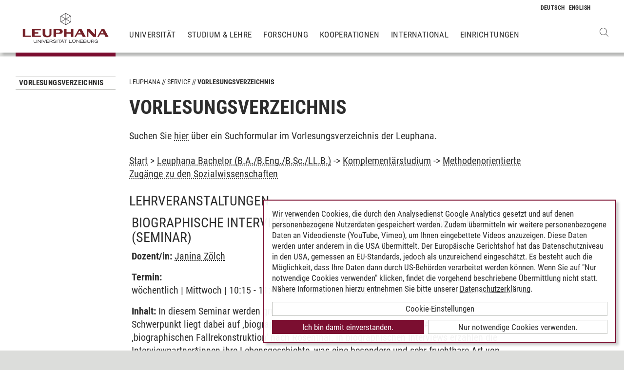

--- FILE ---
content_type: text/html; charset=utf-8
request_url: https://www.leuphana.de/services/vorlesungsverzeichnis.html?mode=veranstaltungsliste&modul_id=52814&gebiet_id=9457
body_size: 18011
content:
        <!DOCTYPE html>
<html lang="de" xml:lang="de" xmlns="http://www.w3.org/1999/xhtml" class="no-js">
<head>

<meta charset="utf-8">
<!-- 
	This website is powered by TYPO3 - inspiring people to share!
	TYPO3 is a free open source Content Management Framework initially created by Kasper Skaarhoj and licensed under GNU/GPL.
	TYPO3 is copyright 1998-2026 of Kasper Skaarhoj. Extensions are copyright of their respective owners.
	Information and contribution at https://typo3.org/
-->



<title>Vorlesungsverzeichnis | Leuphana</title>
<meta name="generator" content="TYPO3 CMS">
<meta name="description" content="Das Veranstaltungs- und Vorlesungsverzeichnis mit allen Lehrveranstaltungen und Seminarangeboten des laufenden Semesters">
<meta name="viewport" content="width=device-width, initial-scale=1.0, user-scalable=yes">
<meta property="og:type" content="website">
<meta property="og:site_name" content="Leuphana Universität Lüneburg">
<meta property="og:locale" content="de">
<meta property="og:url" content="https://www.leuphana.de/services/vorlesungsverzeichnis.html?mode=veranstaltungsliste&amp;modul_id=3358&amp;gebiet_id=852">
<meta property="og:title" content="Vorlesungsverzeichnis">
<meta name="twitter:card" content="summary">
<meta name="twitter:site" content="@leuphana">
<meta name="google-site-verification" content="NzZwCFeYzS8Z_QFJKxApehcMCJmRwx6zkbrQW_db30E">
<meta name="theme-color" content="#7d212a">
<meta name="title" content="Vorlesungsverzeichnis">


<link rel="stylesheet" href="/_assets/b425a6813c524aae2e265eeca165a48a/assets/main.1769673079.css" media="all">
<link rel="stylesheet" href="/_assets/b425a6813c524aae2e265eeca165a48a/assets/print.1769673079.css" media="print">




<script src="/_assets/2a58d7833cb34b2a67d37f5b750aa297/JavaScript/default_frontend.1751966232.js"></script>
<script src="/_assets/0e7c70039fea6301253968b80474e4ec/JS/jquery-1.8.2.min.1761028307.js"></script>
<script src="/_assets/8286aa04085ae502d65e8479f4c5bb54/JavaScript/Webplayer/embed.1761028306.js"></script>



            <link rel="apple-touch-icon" sizes="180x180" href="/_assets/b425a6813c524aae2e265eeca165a48a/favicons/apple-touch-icon.png">
            <link rel="icon" type="image/png" sizes="32x32" href="/_assets/b425a6813c524aae2e265eeca165a48a/favicons/favicon-32x32.png">
            <link rel="icon" type="image/png" sizes="16x16" href="/_assets/b425a6813c524aae2e265eeca165a48a/favicons/favicon-16x16.png">
            <link rel="manifest" href="/_assets/b425a6813c524aae2e265eeca165a48a/favicons/site.webmanifest" crossorigin="use-credentials">
            <link rel="mask-icon" href="/_assets/b425a6813c524aae2e265eeca165a48a/favicons/safari-pinned-tab.svg" color="#7d212a">

            <link rel="preload" as="font" href="/_assets/b425a6813c524aae2e265eeca165a48a/assets/fonts/leuphana-icons.ba667f8.woff" crossorigin>
            <link rel="preload" as="font" href="/_assets/b425a6813c524aae2e265eeca165a48a/assets/fonts/roboto-condensed-v25-latin-300.woff2" crossorigin>
            <link rel="preload" as="font" href="/_assets/b425a6813c524aae2e265eeca165a48a/assets/fonts/roboto-condensed-v25-latin-700.woff2" crossorigin>
            <link rel="preload" as="font" href="/_assets/b425a6813c524aae2e265eeca165a48a/assets/fonts/roboto-condensed-v25-latin-regular.woff2" crossorigin>
            <meta name="msapplication-config" content="/_assets/b425a6813c524aae2e265eeca165a48a/favicons/browserconfig.xml">            <script type="text/plain" data-type="application/javascript" data-name="googleanalytics" data-src="https://www.googletagmanager.com/gtag/js?id=G-9P977SSXXR"></script>
            <script type="text/plain" data-type="application/javascript" data-name="googleanalytics" >
              window.dataLayer = window.dataLayer || [];
              function gtag(){dataLayer.push(arguments);}
              gtag('js', new Date());

              gtag('config', 'G-9P977SSXXR');
            </script>
<link rel="canonical" href="https://www.leuphana.de/services/vorlesungsverzeichnis.html"/>

<link rel="alternate" hreflang="de-DE" href="https://www.leuphana.de/services/vorlesungsverzeichnis.html"/>
<link rel="alternate" hreflang="en" href="https://www.leuphana.de/en/services/course-schedule.html"/>
<link rel="alternate" hreflang="x-default" href="https://www.leuphana.de/services/vorlesungsverzeichnis.html"/>
<!-- This site is optimized with the Yoast SEO for TYPO3 plugin - https://yoast.com/typo3-extensions-seo/ -->
<script type="application/ld+json">[{"@context":"https:\/\/www.schema.org","@type":"BreadcrumbList","itemListElement":[{"@type":"ListItem","position":1,"item":{"@id":"https:\/\/www.leuphana.de\/","name":"Leuphana"}},{"@type":"ListItem","position":2,"item":{"@id":"https:\/\/www.leuphana.de\/services.html","name":"Service"}},{"@type":"ListItem","position":3,"item":{"@id":"https:\/\/www.leuphana.de\/services\/studierendenservice-1-folder.html","name":"Studierendenservice"}},{"@type":"ListItem","position":4,"item":{"@id":"https:\/\/www.leuphana.de\/services\/vorlesungsverzeichnis.html","name":"Vorlesungsverzeichnis"}}]}]</script>
</head>
<body id="uid6688">
<div class="c-page">
    


<header class="c-header container-fluid" data-nwt-plugin="nwt.stickynav">
    <div class="c-header__brand">
        <a href="/" class="c-header__brand-link"><img src="/_assets/b425a6813c524aae2e265eeca165a48a/images/leuphana_logo.svg" width="216" height="78"  class="c-header__brand-logo" alt="Logo Leuphana Universität Lüneburg"  alt="" ></a>
    </div>
    <input class="c-header__offcanvas-toggle" id="main-nav-toggle" type="checkbox">
    <div class="c-header__navigation-wrapper">
        <div class="c-header__navigation">
            <nav class="c-navigation c-navigation--main" data-nwt-plugin="nwt.offcanvasnav"
                 aria-label="Hauptnavigation">
                <ul class="c-navigation__list c-navigation__list--main c-list"><li class="c-navigation__list-item c-list__item"><a href="/universitaet.html" class="c-navigation__list-item-link">Universität</a></li><li class="c-navigation__list-item c-list__item"><a href="/studium.html" class="c-navigation__list-item-link">Studium & Lehre</a></li><li class="c-navigation__list-item c-list__item"><a href="/forschung.html" class="c-navigation__list-item-link">Forschung</a></li><li class="c-navigation__list-item c-list__item"><a href="/kooperationen.html" class="c-navigation__list-item-link">Kooperationen</a></li><li class="c-navigation__list-item c-list__item"><a href="/einrichtungen/international-center.html" class="c-navigation__list-item-link">International</a></li><li class="c-navigation__list-item c-list__item"><a href="/einrichtungen.html" class="c-navigation__list-item-link">Einrichtungen</a></li></ul>
            </nav>
        </div>
    </div>
    <div class="c-navigation__wrapper--language ">
        <nav class="c-navigation c-navigation--language" aria-label="Sprachnavigation">

            
                <ul class="c-navigation__list">

                    
                        <li class="c-navigation__list-item">
                            
                                    
                                            <span>
                                                <abbr class="c-navigation__language" title="Deutsch">
                                                    <span class="c-navigation__language-short">de</span>
                                                </abbr>
                                            </span>
                                        
                                
                        </li>
                    
                        <li class="c-navigation__list-item">
                            
                                    
                                            <a href="/en/services/course-schedule.html" hreflang="en"
                                               class="c-navigation__list-item-link" title="English">

                                                <abbr class="c-navigation__language" title="English">
                                                    <span class="c-navigation__language-short">en</span>
                                                </abbr>
                                            </a>
                                        
                                
                        </li>
                    
                </ul>
            

        </nav>
    </div>
    <div class="c-header__button-group">
        
            <button type="button" class="c-header__search-button btn btn-none" data-toggle="modal"
                    aria-label="Websuche öffnen" data-target="#auw_search-modal">
                <i class="icon icon-search" aria-hidden="true"></i>
            </button>
        
        <label class="c-header__offcanvas-button" for="main-nav-toggle">
            <span class="c-header__offcanvas-button-inner"></span>
        </label>
    </div>
</header>

    <div class="modal fade" id="auw_search-modal" tabindex="-1" aria-labelledby="auw_search-modal__label" aria-hidden="true">
        <div class="modal-dialog">
            <div class="modal-content">
                <div class="modal-header">
                    <h5 class="modal-title" id="auw_search-modal__label">Websuche</h5>
                    <button type="button" class="btn-none close" data-dismiss="modal"
                            aria-label="Schließen">
                        <span aria-hidden="true">&times;</span>
                    </button>
                </div>
                <div class="modal-body">
                    

<a data-href="/searchform.html" class="c-search__ajaxuri hidden"></a>

        <div id="tx-solr-search" class="c-search" data-nwt-plugin="nwt.search">
            

    <div class="tx-solr-search-form">
        <form method="get" class="c-search__form" id="tx-solr-search-form-pi-results" action="/searchform.html" data-suggest="/suggest.json" data-suggest-header="Top Treffer" accept-charset="utf-8">
            <div class="input-group c-search__form-input-group">
                

                

                <div class="c-search__autocomplete">
                    <input type="text"
                           class="c-search__form-input c-input form-control tx-solr-q js-solr-q tx-solr-suggest tx-solr-suggest-focus"
                           name="tx_solr[q]"
                           value=""
                           autocomplete="off"
                           placeholder="Suchbegriff eingeben..." />
                    <div class="c-search__autocomplete-suggestions"></div>
                </div>
                <select class="c-search__form-select c-input c-input--select form-control" name="tx_solr[filter][]">
                    <option class="c-input__option" value="" placeholder="">
                        Filtern nach
                    </option>
                    <option class="c-input__option" value="type:pages">
                        Seiten
                    </option>
                    <option class="c-input__option" value="type:tt_address">
                        Personen
                    </option>
                    <option class="c-input__option" value="type:sys_file_metadata">
                        Dateien
                    </option>
                    <option class="c-input__option" value="type:tx_news_domain_model_news">
                        Nachrichten
                    </option>
                </select>

                <span class="input-group-btn">
                    <button class="c-search__form-submit c-button tx-solr-submit solr-ajaxified" type="submit">
                        <i class="c-search__form-submit-icon icon-search" aria-hidden="true"></i>
                        <span class="c-search__form-submit-label">Suchen</span>
                    </button>
                </span>
            </div>
        </form>
    </div>

            <div class="c-search__content">
                
                <div class="tx_solr c-search__results">
                    
                    





                </div>
            </div>
        </div>
    







                </div>
            </div>
        </div>
    </div>


    <main class="c-main">
        
    <!--TYPO3SEARCH_begin-->


        
                












        

        <section class="c-section " id="c276728">
            



            <div class="c-section__container-content container-fluid">
                <div class="row">
                    
                            <div class="col-4 col-xl-3 d-none d-lg-block">
                                

<!--TYPO3SEARCH_end-->
<nav class="c-navigation__wrapper--subnavigation" aria-label="Unternavigation">
    <ul class="c-navigation__list--subnavigation c-navigation__list c-navigation__list--active" id="nav-subnavigation">

        <li class="c-navigation__list-item c-navigation__list-item--pagetitle">
            <div class="c-navigation__list-item-content">
                <a class="c-navigation__list-item-link" href="/services/vorlesungsverzeichnis.html">Vorlesungsverzeichnis</a>
            </div>
        </li>

        
    </ul>
</nav>
<!--TYPO3SEARCH_begin-->

                            </div>
                            <div class="col-16 col-lg-10 col-xl-11">
                                <ul class="c-breadcrumb c-list c-list--unstyled"><li class="c-breadcrumb__item"><a href="/" class="c-breadcrumb__link">Leuphana</a></li><li class="c-breadcrumb__item"><a href="/services.html" class="c-breadcrumb__link">Service</a></li><li class="c-breadcrumb__item c-breadcrumb__item--current">Vorlesungsverzeichnis</li></ul>
                                <h1 class="c-headline">
                                    Vorlesungsverzeichnis
                                </h1>

                                
<div id="c276728" class="frame frame-default frame-type-section_one_col frame-layout-0"></div>


                                
                                    
                                        
<div id="c140698" class="frame frame-default frame-type-text frame-layout-0"><p>Suchen Sie <a href="/services/vorlesungsverzeichnis/suche-im-vorlesungsverzeichnis.html" target="_self">hier</a>&nbsp;über ein Suchformular im Vorlesungsverzeichnis der Leuphana.</p></div>

                                    
                                        
<div id="c106243" class="frame frame-default frame-type-page_php_content_pi1 frame-layout-0">        <style type="text/css">
            .mystudy_field  {padding-left: 30px;}
            .mystudy_veranstaltung {border: 1px #efefef solid; margin-top:10px; margin-bottom:10px; padding:3px; }
            .mystudy_Vname {padding:5px; font-size:16px;}
            .mystudy_Vlehrende {padding:5px;}
            .mystudy_Vlehrende a{text-decoration:none; color:#9D2C36}
            .mystudy_Vtermine {margin-left:50px;}
            .mystudy_typedesc {font-weight:bold;padding-left:0px; padding-top: 5px;}
            .person_bild {float:right;}
            .mystudy_noResults {margin:10px; padding:10px; border: 1px solid #efefef;}

            h3.mystudy { padding-top: 15px; }
            .mystudy_page { overflow: hidden; }
        </style>

        <div class="mystudy_breadcrumb"><a href="/services/vorlesungsverzeichnis.html">Start</a> > 
                                                  <a href="/services/vorlesungsverzeichnis.html?mode=gebietsliste&studiengang_id=1061">Leuphana Bachelor (B.A./B.Eng./B.Sc./LL.B.)</a> ->
                                                  <a href="/services/vorlesungsverzeichnis.html?mode=modulliste&gebiet_id=9457">Komplementärstudium</a> ->
                                                  <a href="/services/vorlesungsverzeichnis.html?mode=veranstaltungsliste&modul_id=52814&amp;gebiet_id=9457">Methodenorientierte Zugänge zu den Sozialwissenschaften</a></div><br /><H2>Lehrveranstaltungen</H2><div class="veranstaltung" style="padding: 5px; margin: 5px 0 5px 0; "><H2><span class="titel">Biographische Interviews durchführen und auswerten</span> <span class="veranstaltungsart">(Seminar)</span></H2><p><strong>Dozent/in:</strong> <a href="/services/vorlesungsverzeichnis.html?mode=personinfo&person_id=46733">Janina Zölch</a></p><p><strong>Termin:<br /></strong> wöchentlich | Mittwoch | 10:15 - 11:45 | 03.04.2023 - 07.07.2023 | C 14.102 a Seminarraum<br /></p><p><strong>Inhalt:</strong> In diesem Seminar werden grundlegende Kenntnisse zur qualitativen Forschung vermittelt. Der Schwerpunkt liegt dabei auf ‚biographisch-narrativen Interviews‘ und deren Auswertung mit der ‚biographischen Fallrekonstruktion‘ nach Rosenthal. In biographischen Interviews erzählen die Interviewpartner*innen ihre Lebensgeschichte, was eine besondere und sehr fruchtbare Art von Forschungsmaterial darstellt. Entlang von Forschungsprojekten zum Thema Migration und Armut, die die Dozentin durchgeführt hat, werden die verschiedenen Phasen eines Forschungsprozesses (Entwicklung der Fragestellung, Interviewkonzeption, Durchführung eines narrativen Interviews, Datenauswertung) verdeutlicht und praktisch erprobt. 
Im Anschluss an die Auseinandersetzung mit zentralen Begriffen und Methoden erfolgt eine Projektphase. In Kleingruppen führen die Studierenden eine Erhebung nach eigenem Interesse durch und unternehmen erste Versuche der Auswertung. Dies wird methodisch und inhaltlich im Seminar begleitet.</p><ul><li><b><a href="/services/vorlesungsverzeichnis.html?mode=gebietsliste&studiengang_id=1061">Leuphana Bachelor</a></b> - <a href="/services/vorlesungsverzeichnis.html?mode=modulliste&gebiet_id=9457">Komplementärstudium</a> - <a href="/services/vorlesungsverzeichnis.html?mode=veranstaltungsliste&modul_id=52814&amp;gebiet_id=9457">Methodenorientierte Zugänge zu den Sozialwissenschaften</a> </li><li><b><a href="/services/vorlesungsverzeichnis.html?mode=gebietsliste&studiengang_id=1051">Berufliche Bildung in der Sozialpädagogik [bis Studienbeginn 18/19]</a></b> - <a href="/services/vorlesungsverzeichnis.html?mode=modulliste&gebiet_id=9382">Komplementärstudium</a> - <a href="/services/vorlesungsverzeichnis.html?mode=veranstaltungsliste&modul_id=52814&amp;gebiet_id=9382">Methodenorientierte Zugänge zu den Sozialwissenschaften</a> </li><li><b><a href="/services/vorlesungsverzeichnis.html?mode=gebietsliste&studiengang_id=1060">Lehren und Lernen</a></b> - <a href="/services/vorlesungsverzeichnis.html?mode=modulliste&gebiet_id=9443">Komplementärstudium</a> - <a href="/services/vorlesungsverzeichnis.html?mode=veranstaltungsliste&modul_id=52814&amp;gebiet_id=9443">Methodenorientierte Zugänge zu den Sozialwissenschaften</a> </li><li><b><a href="/services/vorlesungsverzeichnis.html?mode=gebietsliste&studiengang_id=1082">Sozialpädagogik</a></b> - <a href="/services/vorlesungsverzeichnis.html?mode=modulliste&gebiet_id=9616">Komplementärstudium</a> - <a href="/services/vorlesungsverzeichnis.html?mode=veranstaltungsliste&modul_id=52814&amp;gebiet_id=9616">Methodenorientierte Zugänge zu den Sozialwissenschaften</a> </li><li><b><a href="/services/vorlesungsverzeichnis.html?mode=gebietsliste&studiengang_id=1084">Wirtschaftspädagogik</a></b> - <a href="/services/vorlesungsverzeichnis.html?mode=modulliste&gebiet_id=9637">Komplementärstudium</a> - <a href="/services/vorlesungsverzeichnis.html?mode=veranstaltungsliste&modul_id=52814&amp;gebiet_id=9637">Methodenorientierte Zugänge zu den Sozialwissenschaften</a> </li></ul></div><div class="veranstaltung" style="padding: 5px; margin: 5px 0 5px 0; "><H2><span class="titel">Cultures of Measurement (FSL)</span> <span class="veranstaltungsart">(Seminar)</span></H2><p><strong>Dozent/in:</strong> <a href="/services/vorlesungsverzeichnis.html?mode=personinfo&person_id=19892">Anthony Waters</a></p><p><strong>Termin:<br /></strong> wöchentlich | Montag | 10:15 - 11:45 | 03.04.2023 - 07.07.2023 | C 12.111 Seminarraum<br /></p><p><strong>Inhalt:</strong> This course discusses how humans measure and compare each other.  Discussed is the origin of the testing and ranking industries in the social sciences, and natural sciences.  Underpinning this are ideas of rationalization, and calculability.  The basic text for the seminar will be Steven Jay Gould, The Mismeasure of Man, but the traditions of Max Weber will also be referred to.</p><ul><li><b><a href="/services/vorlesungsverzeichnis.html?mode=gebietsliste&studiengang_id=1061">Leuphana Bachelor</a></b> - <a href="/services/vorlesungsverzeichnis.html?mode=modulliste&gebiet_id=9457">Komplementärstudium</a> - <a href="/services/vorlesungsverzeichnis.html?mode=veranstaltungsliste&modul_id=52814&amp;gebiet_id=9457">Methodenorientierte Zugänge zu den Sozialwissenschaften</a> </li><li><b><a href="/services/vorlesungsverzeichnis.html?mode=gebietsliste&studiengang_id=1051">Berufliche Bildung in der Sozialpädagogik [bis Studienbeginn 18/19]</a></b> - <a href="/services/vorlesungsverzeichnis.html?mode=modulliste&gebiet_id=9382">Komplementärstudium</a> - <a href="/services/vorlesungsverzeichnis.html?mode=veranstaltungsliste&modul_id=52814&amp;gebiet_id=9382">Methodenorientierte Zugänge zu den Sozialwissenschaften</a> </li><li><b><a href="/services/vorlesungsverzeichnis.html?mode=gebietsliste&studiengang_id=1060">Lehren und Lernen</a></b> - <a href="/services/vorlesungsverzeichnis.html?mode=modulliste&gebiet_id=9443">Komplementärstudium</a> - <a href="/services/vorlesungsverzeichnis.html?mode=veranstaltungsliste&modul_id=52814&amp;gebiet_id=9443">Methodenorientierte Zugänge zu den Sozialwissenschaften</a> </li><li><b><a href="/services/vorlesungsverzeichnis.html?mode=gebietsliste&studiengang_id=1082">Sozialpädagogik</a></b> - <a href="/services/vorlesungsverzeichnis.html?mode=modulliste&gebiet_id=9616">Komplementärstudium</a> - <a href="/services/vorlesungsverzeichnis.html?mode=veranstaltungsliste&modul_id=52814&amp;gebiet_id=9616">Methodenorientierte Zugänge zu den Sozialwissenschaften</a> </li><li><b><a href="/services/vorlesungsverzeichnis.html?mode=gebietsliste&studiengang_id=1084">Wirtschaftspädagogik</a></b> - <a href="/services/vorlesungsverzeichnis.html?mode=modulliste&gebiet_id=9637">Komplementärstudium</a> - <a href="/services/vorlesungsverzeichnis.html?mode=veranstaltungsliste&modul_id=52814&amp;gebiet_id=9637">Methodenorientierte Zugänge zu den Sozialwissenschaften</a> </li></ul></div><div class="veranstaltung" style="padding: 5px; margin: 5px 0 5px 0; "><H2><span class="titel">Design Thinking (FSL)</span> <span class="veranstaltungsart">(Seminar)</span></H2><p><strong>Dozent/in:</strong> <a href="/services/vorlesungsverzeichnis.html?mode=personinfo&person_id=465">Sabine Remdisch</a></p><p><strong>Termin:<br /></strong> Einzeltermin | Fr, 16.06.2023, 14:00 - Fr, 16.06.2023, 20:30 | C 12.105 Seminarraum<br />Einzeltermin | Sa, 24.06.2023, 08:15 - Sa, 24.06.2023, 19:00 | C 14.001 Seminarraum<br />Einzeltermin | So, 25.06.2023, 08:15 - So, 25.06.2023, 17:45 | C 14.001 Seminarraum<br /></p><p><strong>Inhalt:</strong> The seminar provides theoretical foundations and practical competencies from the field of  “Design Thinking”:
-Design Thinking Model
-Process Steps
-Repertoire of Methods and Tools
-Work Materials
-Empathy and User Interaction
-Frameworks
The students will take part in a small innovation exercise and experience how ideas are created as well as how to successfully interact with one another. They will see how prototypes contribute to solving problems and why focusing on the customer is central to success. By participating, students will get a clear idea of how design thinking can drive a positive culture of entrepreneurial thinking and innovation.</p><ul><li><b><a href="/services/vorlesungsverzeichnis.html?mode=gebietsliste&studiengang_id=1061">Leuphana Bachelor</a></b> - <a href="/services/vorlesungsverzeichnis.html?mode=modulliste&gebiet_id=9457">Komplementärstudium</a> - <a href="/services/vorlesungsverzeichnis.html?mode=veranstaltungsliste&modul_id=52814&amp;gebiet_id=9457">Methodenorientierte Zugänge zu den Sozialwissenschaften</a> </li><li><b><a href="/services/vorlesungsverzeichnis.html?mode=gebietsliste&studiengang_id=1051">Berufliche Bildung in der Sozialpädagogik [bis Studienbeginn 18/19]</a></b> - <a href="/services/vorlesungsverzeichnis.html?mode=modulliste&gebiet_id=9382">Komplementärstudium</a> - <a href="/services/vorlesungsverzeichnis.html?mode=veranstaltungsliste&modul_id=52814&amp;gebiet_id=9382">Methodenorientierte Zugänge zu den Sozialwissenschaften</a> </li><li><b><a href="/services/vorlesungsverzeichnis.html?mode=gebietsliste&studiengang_id=1060">Lehren und Lernen</a></b> - <a href="/services/vorlesungsverzeichnis.html?mode=modulliste&gebiet_id=9443">Komplementärstudium</a> - <a href="/services/vorlesungsverzeichnis.html?mode=veranstaltungsliste&modul_id=52814&amp;gebiet_id=9443">Methodenorientierte Zugänge zu den Sozialwissenschaften</a> </li><li><b><a href="/services/vorlesungsverzeichnis.html?mode=gebietsliste&studiengang_id=1082">Sozialpädagogik</a></b> - <a href="/services/vorlesungsverzeichnis.html?mode=modulliste&gebiet_id=9616">Komplementärstudium</a> - <a href="/services/vorlesungsverzeichnis.html?mode=veranstaltungsliste&modul_id=52814&amp;gebiet_id=9616">Methodenorientierte Zugänge zu den Sozialwissenschaften</a> </li><li><b><a href="/services/vorlesungsverzeichnis.html?mode=gebietsliste&studiengang_id=1084">Wirtschaftspädagogik</a></b> - <a href="/services/vorlesungsverzeichnis.html?mode=modulliste&gebiet_id=9637">Komplementärstudium</a> - <a href="/services/vorlesungsverzeichnis.html?mode=veranstaltungsliste&modul_id=52814&amp;gebiet_id=9637">Methodenorientierte Zugänge zu den Sozialwissenschaften</a> </li></ul></div><div class="veranstaltung" style="padding: 5px; margin: 5px 0 5px 0; "><H2><span class="titel">FÄLLT AUS! Empirische Sozialforschung: Stichprobenrekrutierung, Datenerhebung und Fragebogengestaltung für universitäre Projekte wie z. B. Abschlussarbeiten</span> <span class="veranstaltungsart">(Seminar)</span></H2><p><strong>Dozent/in:</strong> <a href="/services/vorlesungsverzeichnis.html?mode=personinfo&person_id=463">Gerd Meier</a></p><p><strong>Termin:<br /></strong> wöchentlich | Montag | 10:15 - 11:45 | 03.04.2023 - 07.07.2023 | f&auml;llt aus ! | F&Auml;LLT AUS!<br /></p><p><strong>Inhalt:</strong> Die gewerbliche Umfrageforschung erfordert für repräsentative Studien erheblichen personellen und finanziellen Aufwand, den Hochschulen oft nicht leisten können, obwohl sie Fragestellungen der empirischen Sozialforschung bearbeiten. Die Studierenden lernen Methoden der Empirischen Sozialforschung kennen, die auch unter universitären Bedingungen insbesondere bei Abschluss- oder Hausarbeiten zum Einsatz gelangen können, z. B. die Stichprobenrekrutierung und Befragung mit Hilfe von Online-Methoden. Dabei lernen Sie Schwächen zu erkennen und Erkenntnisgrenzen eigener Studien zu diskutieren. Sie können veröffentlichte Studien hinsichtlich ihrer Gültigkeit und Generalisierbarkeit beurteilen.</p><ul><li><b><a href="/services/vorlesungsverzeichnis.html?mode=gebietsliste&studiengang_id=1061">Leuphana Bachelor</a></b> - <a href="/services/vorlesungsverzeichnis.html?mode=modulliste&gebiet_id=9457">Komplementärstudium</a> - <a href="/services/vorlesungsverzeichnis.html?mode=veranstaltungsliste&modul_id=52814&amp;gebiet_id=9457">Methodenorientierte Zugänge zu den Sozialwissenschaften</a> </li><li><b><a href="/services/vorlesungsverzeichnis.html?mode=gebietsliste&studiengang_id=1051">Berufliche Bildung in der Sozialpädagogik [bis Studienbeginn 18/19]</a></b> - <a href="/services/vorlesungsverzeichnis.html?mode=modulliste&gebiet_id=9382">Komplementärstudium</a> - <a href="/services/vorlesungsverzeichnis.html?mode=veranstaltungsliste&modul_id=52814&amp;gebiet_id=9382">Methodenorientierte Zugänge zu den Sozialwissenschaften</a> </li><li><b><a href="/services/vorlesungsverzeichnis.html?mode=gebietsliste&studiengang_id=1060">Lehren und Lernen</a></b> - <a href="/services/vorlesungsverzeichnis.html?mode=modulliste&gebiet_id=9443">Komplementärstudium</a> - <a href="/services/vorlesungsverzeichnis.html?mode=veranstaltungsliste&modul_id=52814&amp;gebiet_id=9443">Methodenorientierte Zugänge zu den Sozialwissenschaften</a> </li><li><b><a href="/services/vorlesungsverzeichnis.html?mode=gebietsliste&studiengang_id=1082">Sozialpädagogik</a></b> - <a href="/services/vorlesungsverzeichnis.html?mode=modulliste&gebiet_id=9616">Komplementärstudium</a> - <a href="/services/vorlesungsverzeichnis.html?mode=veranstaltungsliste&modul_id=52814&amp;gebiet_id=9616">Methodenorientierte Zugänge zu den Sozialwissenschaften</a> </li><li><b><a href="/services/vorlesungsverzeichnis.html?mode=gebietsliste&studiengang_id=1084">Wirtschaftspädagogik</a></b> - <a href="/services/vorlesungsverzeichnis.html?mode=modulliste&gebiet_id=9637">Komplementärstudium</a> - <a href="/services/vorlesungsverzeichnis.html?mode=veranstaltungsliste&modul_id=52814&amp;gebiet_id=9637">Methodenorientierte Zugänge zu den Sozialwissenschaften</a> </li></ul></div><div class="veranstaltung" style="padding: 5px; margin: 5px 0 5px 0; "><H2><span class="titel">FÄLLT AUS! Tiefenhermeneutische Kulturanalysen zum Klimawandel</span> <span class="veranstaltungsart">(Seminar)</span></H2><p><strong>Dozent/in:</strong> <a href="/services/vorlesungsverzeichnis.html?mode=personinfo&person_id=44090">Felix Fink</a></p><p><strong>Termin:<br /></strong> wöchentlich | Mittwoch | 10:15 - 11:45 | 03.04.2023 - 07.07.2023 | intern<br /></p><p><strong>Inhalt:</strong> Die tiefenhermeneutische Kulturanalyse ist eine Methode qualitativer Sozialforschung, die gesellschaftliche Bedeutungen kultureller Artefakte und ihrer Identifikationsangebote untersucht. Kulturelle Artefakte können etwa Literatur, (bewegte) Bilder, politische Reden, Gedichte, Theaterstücke oder Kurzgeschichten sein. Diese sind „Artefakte“ im doppelten Sinn: Es handelt sich um von Menschen „artifiziell“ hergestellte Kulturprodukte und sie sind – ähnlich einem archäologischen Artefakt – Überbleibsel oder Medium sozialer und kultureller Ordnung, für die sich die tiefenhermeneutische Kulturanalyse interessiert. Sie versucht Antworten auf zwei Fragen zu liefern: Was versprechen kulturelle Artefakte wie ihren Rezipient*innen? Welches sind die gesellschaftlichen Bedingungen dieser und keiner anderen Rezeptionsweise? 
Um die Rezeptionsweisen und ihre Bedingungen anhand exemplarische Artefakte zu analysieren, kombiniert die tiefenhermeneutische Kulturanalyse Inhalts- und Wirkungsanalyse. Wird bei der Inhaltsanalyse der „offensichtliche“ – der wortwörtlich erzählte, dargestellte oder repräsentierte – Inhalt eines Artefakts kulturwissenschaftlich rekonstruiert, stellt die Wirkungsanalyse den tiefenhermeneutischen und eigentlich besonderen Teil der Methode dar. Auf Grundlage einer psychoanalytisch informierten Sozialisationstheorie geht die Tiefenhermeneutik davon aus, auch „zwischen den Zeilen“ eines Kulturprodukts vermittelten Sinn durch dessen Wirkung auf Rezipient*innen erfassen zu können. Diesen „latenten“ Sinn können bspw. Gruppendiskussionen über kollektiv gesichtete Kulturproduktionen greifbar machen, in den von (Lese-)Eindrücken, Assoziationen und Affekten berichtet wird. Die sich dabei entspinnenden Diskussionen bilden dann materiale Grundlage der Wirkungsanalyse. In einem letzten Schritt gibt die kultur- und gesellschaftstheoretische Interpretation der manifest-inhaltlichen und latent-sinnlichen Ebenen Aufschluss über die Identifikationsangebote des Forschungsgegenstandes und ihre sozialen Bedingungen.
Das Seminar ist in drei Blöcken aufgebaut: Der erste stellt die tiefenhermeneutische Kulturanalyse in den Kontext qualitativ-rekonstruktiver Sozialforschung mit ihren Zwecken, Annahmen und Grenzen. Dazu klären wir zunächst einige Grundbegriffe des Seminars. In den folgenden Sitzungen diskutieren wir dann methodologische, stärker forschungspraktisch orientierte und sozialisationstheoretische Texte, die vorhin in Eigenarbeit gelesen wurden.
Im zweiten Block beschäftigen wir uns mit tiefenhermeneutisch-kulturanalytisch angelegten Studien, die unterschiedliche Phänomene zum Gegenstand haben. Exemplarisch wird daran das Verständnis der Methode vertieft. 
Drittens folgt der forschungspraktische Teil des Seminars. Für diesen lesen wir oder schauen uns im Vorfeld der Sitzungen jeweils ausgewählte Kulturprodukte an zu unterschiedlichen Antworten, Lösungen oder Visionen zum Klimawandel und dessen Folgen. In den Sitzungen sprechen wir dann über die Eindrücke, die die Rezeption dieser kulturellen Artefakte bei uns hinterlassen haben. Die dabei entstehenden Diskussionen sollen aufgenommen und können im Rahmen der Semesterarbeiten ausgewertet werden. Die Transkription der Tonaufnahmen und die Auswertung des Materials üben wir im Seminar.
</p><ul><li><b><a href="/services/vorlesungsverzeichnis.html?mode=gebietsliste&studiengang_id=1061">Leuphana Bachelor</a></b> - <a href="/services/vorlesungsverzeichnis.html?mode=modulliste&gebiet_id=9457">Komplementärstudium</a> - <a href="/services/vorlesungsverzeichnis.html?mode=veranstaltungsliste&modul_id=52814&amp;gebiet_id=9457">Methodenorientierte Zugänge zu den Sozialwissenschaften</a> </li><li><b><a href="/services/vorlesungsverzeichnis.html?mode=gebietsliste&studiengang_id=1051">Berufliche Bildung in der Sozialpädagogik [bis Studienbeginn 18/19]</a></b> - <a href="/services/vorlesungsverzeichnis.html?mode=modulliste&gebiet_id=9382">Komplementärstudium</a> - <a href="/services/vorlesungsverzeichnis.html?mode=veranstaltungsliste&modul_id=52814&amp;gebiet_id=9382">Methodenorientierte Zugänge zu den Sozialwissenschaften</a> </li><li><b><a href="/services/vorlesungsverzeichnis.html?mode=gebietsliste&studiengang_id=1060">Lehren und Lernen</a></b> - <a href="/services/vorlesungsverzeichnis.html?mode=modulliste&gebiet_id=9443">Komplementärstudium</a> - <a href="/services/vorlesungsverzeichnis.html?mode=veranstaltungsliste&modul_id=52814&amp;gebiet_id=9443">Methodenorientierte Zugänge zu den Sozialwissenschaften</a> </li><li><b><a href="/services/vorlesungsverzeichnis.html?mode=gebietsliste&studiengang_id=1082">Sozialpädagogik</a></b> - <a href="/services/vorlesungsverzeichnis.html?mode=modulliste&gebiet_id=9616">Komplementärstudium</a> - <a href="/services/vorlesungsverzeichnis.html?mode=veranstaltungsliste&modul_id=52814&amp;gebiet_id=9616">Methodenorientierte Zugänge zu den Sozialwissenschaften</a> </li><li><b><a href="/services/vorlesungsverzeichnis.html?mode=gebietsliste&studiengang_id=1084">Wirtschaftspädagogik</a></b> - <a href="/services/vorlesungsverzeichnis.html?mode=modulliste&gebiet_id=9637">Komplementärstudium</a> - <a href="/services/vorlesungsverzeichnis.html?mode=veranstaltungsliste&modul_id=52814&amp;gebiet_id=9637">Methodenorientierte Zugänge zu den Sozialwissenschaften</a> </li></ul></div><div class="veranstaltung" style="padding: 5px; margin: 5px 0 5px 0; "><H2><span class="titel">FÄLLT AUS! Unmögliche Gesellschaft, vielversprechende Methode: Die postfundamentalistische Diskursanalyse und die Untersuchung sozialer (Un-)Ordnung</span> <span class="veranstaltungsart">(Seminar)</span></H2><p><strong>Dozent/in:</strong> <a href="/services/vorlesungsverzeichnis.html?mode=personinfo&person_id=39314">Benjamin Heidrich</a></p><p><strong>Termin:<br /></strong> 14-täglich | Freitag | 08:15 - 11:45 | 21.04.2023 - 05.05.2023 | f&auml;llt aus !<br />14-täglich | Freitag | 08:15 - 11:45 | 12.05.2023 - 26.05.2023 | f&auml;llt aus !<br />14-täglich | Freitag | 08:15 - 11:45 | 16.06.2023 - 30.06.2023 | f&auml;llt aus !<br /></p><p><strong>Inhalt:</strong> Aus der Perspektive der postfundamentalistischen Diskursforschung ist Gesellschaft grundsätzlich unmöglich. Die sozialen Ordnungen, in die Individuen eingebunden sind, sind weder notwendig, end-gültig und natürlich noch lassen sie sich als &#34;objektiv richtig&#34; einordnen. Auch die stabilsten sozialen Strukturen bedürfen daher permanenter Legitimierung, um nicht mehr und mehr von Alternativen bedroht oder gar verdrängt zu werden. Doch wenn sie derart unruhig verfasst sind, wie genau lassen sie sich dann empirisch untersuchen? Diese Frage wurde von den BegründerInnen der (postfundamentalistisch orientierten) &#34;Essex School of Discourse Analysis&#34;, Ernesto Laclau und Chantal Mouffe, kaum beantwortet. Von den verschiedenen Versuchen, die daraus resultierende Lücke zwischen Theorie und methodischer Umsetzung zu schließen, ist Tomas Marttilas Monographie &#34;Post-Foundational Discourse Analysis. From Political Difference to Empirical Research&#34; einer der umfangreichsten. In insgesamt acht Kapiteln unternimmt er den Versuch, ein Forschungsprogramm der „Postfundamentalistischen Diskursanalyse“ (PDA) zu entwickeln. Hierbei entwirft er u. a. Regeln für die Forschungspraxis, identifiziert Forschungsziele und benennt passende Forschungsmethoden. Das Seminar ist als Lektürekurs angelegt und arbeitet die Publikation Schritt für Schritt durch.</p><ul><li><b><a href="/services/vorlesungsverzeichnis.html?mode=gebietsliste&studiengang_id=1061">Leuphana Bachelor</a></b> - <a href="/services/vorlesungsverzeichnis.html?mode=modulliste&gebiet_id=9457">Komplementärstudium</a> - <a href="/services/vorlesungsverzeichnis.html?mode=veranstaltungsliste&modul_id=52814&amp;gebiet_id=9457">Methodenorientierte Zugänge zu den Sozialwissenschaften</a> </li><li><b><a href="/services/vorlesungsverzeichnis.html?mode=gebietsliste&studiengang_id=1051">Berufliche Bildung in der Sozialpädagogik [bis Studienbeginn 18/19]</a></b> - <a href="/services/vorlesungsverzeichnis.html?mode=modulliste&gebiet_id=9382">Komplementärstudium</a> - <a href="/services/vorlesungsverzeichnis.html?mode=veranstaltungsliste&modul_id=52814&amp;gebiet_id=9382">Methodenorientierte Zugänge zu den Sozialwissenschaften</a> </li><li><b><a href="/services/vorlesungsverzeichnis.html?mode=gebietsliste&studiengang_id=1060">Lehren und Lernen</a></b> - <a href="/services/vorlesungsverzeichnis.html?mode=modulliste&gebiet_id=9443">Komplementärstudium</a> - <a href="/services/vorlesungsverzeichnis.html?mode=veranstaltungsliste&modul_id=52814&amp;gebiet_id=9443">Methodenorientierte Zugänge zu den Sozialwissenschaften</a> </li><li><b><a href="/services/vorlesungsverzeichnis.html?mode=gebietsliste&studiengang_id=1082">Sozialpädagogik</a></b> - <a href="/services/vorlesungsverzeichnis.html?mode=modulliste&gebiet_id=9616">Komplementärstudium</a> - <a href="/services/vorlesungsverzeichnis.html?mode=veranstaltungsliste&modul_id=52814&amp;gebiet_id=9616">Methodenorientierte Zugänge zu den Sozialwissenschaften</a> </li><li><b><a href="/services/vorlesungsverzeichnis.html?mode=gebietsliste&studiengang_id=1084">Wirtschaftspädagogik</a></b> - <a href="/services/vorlesungsverzeichnis.html?mode=modulliste&gebiet_id=9637">Komplementärstudium</a> - <a href="/services/vorlesungsverzeichnis.html?mode=veranstaltungsliste&modul_id=52814&amp;gebiet_id=9637">Methodenorientierte Zugänge zu den Sozialwissenschaften</a> </li></ul></div><div class="veranstaltung" style="padding: 5px; margin: 5px 0 5px 0; "><H2><span class="titel">Fundamentals of Experimental Research and Consumer Behavior (FSL)</span> <span class="veranstaltungsart">(Seminar)</span></H2><p><strong>Dozent/in:</strong> <a href="/services/vorlesungsverzeichnis.html?mode=personinfo&person_id=43577">Monika Imschloß</a></p><p><strong>Termin:<br /></strong> 14-täglich | Montag | 12:15 - 15:45 | 03.04.2023 - 07.07.2023 | C 14.204 Seminarraum<br /></p><p><strong>Inhalt:</strong> This seminar comprises three major pillars: 

i) Methodological foundation for the design and analysis of experiments: Since experiments are commonly used in consumer behavior research, this seminar will begin with providing a theoretical understanding of the experimental research approach. This includes a basic overview of the logic underlying experimental research designs as well as a fundamental understanding of how to analyze experimental data in SPSS.

ii) Theoretical foundation for understanding consumer behavior: Discussion of selected consumer behavior theories and concepts (e.g., cognitive biases, feelings-as-information, fluency theory, crossmodal correnspondences, evolutionary motives etc.). 

iii) Application of methodological and theoretical knowledge: Designing and analyzing your own experiment in a group of students to obtain consumer behavior insights 
</p><ul><li><b><a href="/services/vorlesungsverzeichnis.html?mode=gebietsliste&studiengang_id=1061">Leuphana Bachelor</a></b> - <a href="/services/vorlesungsverzeichnis.html?mode=modulliste&gebiet_id=9457">Komplementärstudium</a> - <a href="/services/vorlesungsverzeichnis.html?mode=veranstaltungsliste&modul_id=52814&amp;gebiet_id=9457">Methodenorientierte Zugänge zu den Sozialwissenschaften</a> </li><li><b><a href="/services/vorlesungsverzeichnis.html?mode=gebietsliste&studiengang_id=1051">Berufliche Bildung in der Sozialpädagogik [bis Studienbeginn 18/19]</a></b> - <a href="/services/vorlesungsverzeichnis.html?mode=modulliste&gebiet_id=9382">Komplementärstudium</a> - <a href="/services/vorlesungsverzeichnis.html?mode=veranstaltungsliste&modul_id=52814&amp;gebiet_id=9382">Methodenorientierte Zugänge zu den Sozialwissenschaften</a> </li><li><b><a href="/services/vorlesungsverzeichnis.html?mode=gebietsliste&studiengang_id=1060">Lehren und Lernen</a></b> - <a href="/services/vorlesungsverzeichnis.html?mode=modulliste&gebiet_id=9443">Komplementärstudium</a> - <a href="/services/vorlesungsverzeichnis.html?mode=veranstaltungsliste&modul_id=52814&amp;gebiet_id=9443">Methodenorientierte Zugänge zu den Sozialwissenschaften</a> </li><li><b><a href="/services/vorlesungsverzeichnis.html?mode=gebietsliste&studiengang_id=1082">Sozialpädagogik</a></b> - <a href="/services/vorlesungsverzeichnis.html?mode=modulliste&gebiet_id=9616">Komplementärstudium</a> - <a href="/services/vorlesungsverzeichnis.html?mode=veranstaltungsliste&modul_id=52814&amp;gebiet_id=9616">Methodenorientierte Zugänge zu den Sozialwissenschaften</a> </li><li><b><a href="/services/vorlesungsverzeichnis.html?mode=gebietsliste&studiengang_id=1084">Wirtschaftspädagogik</a></b> - <a href="/services/vorlesungsverzeichnis.html?mode=modulliste&gebiet_id=9637">Komplementärstudium</a> - <a href="/services/vorlesungsverzeichnis.html?mode=veranstaltungsliste&modul_id=52814&amp;gebiet_id=9637">Methodenorientierte Zugänge zu den Sozialwissenschaften</a> </li></ul></div><div class="veranstaltung" style="padding: 5px; margin: 5px 0 5px 0; "><H2><span class="titel">Grundlagen des deutschen Steuersystems</span> <span class="veranstaltungsart">(Seminar)</span></H2><p><strong>Dozent/in:</strong> <a href="/services/vorlesungsverzeichnis.html?mode=personinfo&person_id=484">Alexander Barth</a></p><p><strong>Termin:<br /></strong> wöchentlich | Montag | 13:30 - 16:45 | 03.04.2023 - 07.07.2023 | C 11.320 Seminarraum | C 11.320<br /></p><p><strong>Inhalt:</strong> Das Grundgesetz (GG) verkörpert die Werteordnung der Bundesrepublik und ist juristischer Maßstab für alle Gesetze der BRD. Unter dem Blickwinkel der Besteuerung regelt das GG nicht nur, wer Steuergesetze erlassen darf, wer die Steuergesetze verwaltet und wem das Steueraufkommen zukommt (Finanzverfassungsrecht), sondern auch die Voraussetzungen, unter denen die Besteuerung verfassungsgemäß ist. 

Die Bundesrepublik hat 1957 mit dem Abschluss des Vertrages zur Gründung einer Europäischen Wirtschaftsgemeinschaft gemeinsam mit den übrigen Mitgliedstaaten eine übernationale Organisation geschaffen, die heutige Europäische Union (EU). Das Vertragswerk, der EG-Vertrag, ist innerstaatlich anwendbares Recht und geht den einfachen und damit auch Steuergesetzen vor; diese müssen sich also inhaltlich auch an den Regelungen EG-Vertrages messen lassen. 

Dieses Spannungsverhältnis zwischen höherrangigem und Bundes(steuer)recht ist Gegenstand der Veranstaltung, die in die Grundlagen des Verfassungsrechtes und des Europarechtes einführt. Dabei steht das Einkommensteuergesetz im Fokus der Betrachtung. Anhand des Grundgesetzes werden insbsondere die Grundprinzipien der Besteuerung herausgearbeitet; sodann wird abgeglichen, inwieweit die deutsche Einkommensbesteuerung diesem Maßstab gerecht wird. Die Ermittlung der Einkommensteuer von der Steuerpflicht über die Einkommensermittlungsebene, die Einkommensverwendungsebene bis zum zu versteuernden Einkommen bildet insoweit den thematischen Schwerpunkt der Veranstaltung.</p><ul><li><b><a href="/services/vorlesungsverzeichnis.html?mode=gebietsliste&studiengang_id=1061">Leuphana Bachelor</a></b> - <a href="/services/vorlesungsverzeichnis.html?mode=modulliste&gebiet_id=9457">Komplementärstudium</a> - <a href="/services/vorlesungsverzeichnis.html?mode=veranstaltungsliste&modul_id=52814&amp;gebiet_id=9457">Methodenorientierte Zugänge zu den Sozialwissenschaften</a> </li><li><b><a href="/services/vorlesungsverzeichnis.html?mode=gebietsliste&studiengang_id=1051">Berufliche Bildung in der Sozialpädagogik [bis Studienbeginn 18/19]</a></b> - <a href="/services/vorlesungsverzeichnis.html?mode=modulliste&gebiet_id=9382">Komplementärstudium</a> - <a href="/services/vorlesungsverzeichnis.html?mode=veranstaltungsliste&modul_id=52814&amp;gebiet_id=9382">Methodenorientierte Zugänge zu den Sozialwissenschaften</a> </li><li><b><a href="/services/vorlesungsverzeichnis.html?mode=gebietsliste&studiengang_id=1060">Lehren und Lernen</a></b> - <a href="/services/vorlesungsverzeichnis.html?mode=modulliste&gebiet_id=9443">Komplementärstudium</a> - <a href="/services/vorlesungsverzeichnis.html?mode=veranstaltungsliste&modul_id=52814&amp;gebiet_id=9443">Methodenorientierte Zugänge zu den Sozialwissenschaften</a> </li><li><b><a href="/services/vorlesungsverzeichnis.html?mode=gebietsliste&studiengang_id=1082">Sozialpädagogik</a></b> - <a href="/services/vorlesungsverzeichnis.html?mode=modulliste&gebiet_id=9616">Komplementärstudium</a> - <a href="/services/vorlesungsverzeichnis.html?mode=veranstaltungsliste&modul_id=52814&amp;gebiet_id=9616">Methodenorientierte Zugänge zu den Sozialwissenschaften</a> </li><li><b><a href="/services/vorlesungsverzeichnis.html?mode=gebietsliste&studiengang_id=1084">Wirtschaftspädagogik</a></b> - <a href="/services/vorlesungsverzeichnis.html?mode=modulliste&gebiet_id=9637">Komplementärstudium</a> - <a href="/services/vorlesungsverzeichnis.html?mode=veranstaltungsliste&modul_id=52814&amp;gebiet_id=9637">Methodenorientierte Zugänge zu den Sozialwissenschaften</a> </li></ul></div><div class="veranstaltung" style="padding: 5px; margin: 5px 0 5px 0; "><H2><span class="titel">International project management (FSL)</span> <span class="veranstaltungsart">(Seminar)</span></H2><p><strong>Dozent/in:</strong> <a href="/services/vorlesungsverzeichnis.html?mode=personinfo&person_id=48417">Iryna Shkura</a></p><p><strong>Termin:<br /></strong> wöchentlich | Mittwoch | 14:15 - 17:45 | 24.05.2023 - 05.07.2023 | C 16.109 /110 Seminarraum | C16.109 /110 ...<br /></p><p><strong>Inhalt:</strong> 1. International project management: the essence and basic concepts. 
2. Management of international project elaboration.
3. Time management of international projects.
4. Value management of international projects.
5. Project procurement management.
6. Project quality management.
7. Risk management of international projects.</p><ul><li><b><a href="/services/vorlesungsverzeichnis.html?mode=gebietsliste&studiengang_id=1061">Leuphana Bachelor</a></b> - <a href="/services/vorlesungsverzeichnis.html?mode=modulliste&gebiet_id=9457">Komplementärstudium</a> - <a href="/services/vorlesungsverzeichnis.html?mode=veranstaltungsliste&modul_id=52814&amp;gebiet_id=9457">Methodenorientierte Zugänge zu den Sozialwissenschaften</a> </li><li><b><a href="/services/vorlesungsverzeichnis.html?mode=gebietsliste&studiengang_id=1051">Berufliche Bildung in der Sozialpädagogik [bis Studienbeginn 18/19]</a></b> - <a href="/services/vorlesungsverzeichnis.html?mode=modulliste&gebiet_id=9382">Komplementärstudium</a> - <a href="/services/vorlesungsverzeichnis.html?mode=veranstaltungsliste&modul_id=52814&amp;gebiet_id=9382">Methodenorientierte Zugänge zu den Sozialwissenschaften</a> </li><li><b><a href="/services/vorlesungsverzeichnis.html?mode=gebietsliste&studiengang_id=1060">Lehren und Lernen</a></b> - <a href="/services/vorlesungsverzeichnis.html?mode=modulliste&gebiet_id=9443">Komplementärstudium</a> - <a href="/services/vorlesungsverzeichnis.html?mode=veranstaltungsliste&modul_id=52814&amp;gebiet_id=9443">Methodenorientierte Zugänge zu den Sozialwissenschaften</a> </li><li><b><a href="/services/vorlesungsverzeichnis.html?mode=gebietsliste&studiengang_id=1082">Sozialpädagogik</a></b> - <a href="/services/vorlesungsverzeichnis.html?mode=modulliste&gebiet_id=9616">Komplementärstudium</a> - <a href="/services/vorlesungsverzeichnis.html?mode=veranstaltungsliste&modul_id=52814&amp;gebiet_id=9616">Methodenorientierte Zugänge zu den Sozialwissenschaften</a> </li><li><b><a href="/services/vorlesungsverzeichnis.html?mode=gebietsliste&studiengang_id=1084">Wirtschaftspädagogik</a></b> - <a href="/services/vorlesungsverzeichnis.html?mode=modulliste&gebiet_id=9637">Komplementärstudium</a> - <a href="/services/vorlesungsverzeichnis.html?mode=veranstaltungsliste&modul_id=52814&amp;gebiet_id=9637">Methodenorientierte Zugänge zu den Sozialwissenschaften</a> </li></ul></div><div class="veranstaltung" style="padding: 5px; margin: 5px 0 5px 0; "><H2><span class="titel">Methoden der Personalauswahl für New Work - Neue Arbeit (Modul 2, Profil NewWork)</span> <span class="veranstaltungsart">(Vorlesung)</span></H2><p><strong>Dozent/in:</strong> <a href="/services/vorlesungsverzeichnis.html?mode=personinfo&person_id=471">Jürgen Deller</a></p><p><strong>Termin:<br /></strong> wöchentlich | Montag | 10:15 - 11:45 | 03.04.2023 - 07.07.2023 | C 12.101 Seminarraum<br />Einzeltermin | Fr, 16.06.2023, 12:15 - Fr, 16.06.2023, 18:15 | C 16.222 Seminarraum<br /></p><p><strong>Inhalt:</strong> Menschen unterscheiden sich in Wahrnehmung und Verhalten voneinander. Diese Unterschiede erlauben es, für Menschen die für sie passenden Bewährungssituationen im Beruf zu identifizieren, Menschen und berufliche Anforderungen optimal zuzuordnen. Dies geschieht auf der Basis der Arbeits- und Anforderungsanalyse. Sie ist eine qualitätssichernde Grundlage einer Vielzahl arbeits- und organisationsbezogener Maßnahmen in der Personalpsychologie, insbesondere in der Personalauswahl, der Personalentwicklung und Leistungsbeurteilung. Auf der Grundlage dieser Analyse wird Schulers trimodales Verständnis der Personalauswahl vorgestellt. Die wichtigen Perspektiven sind neben eigenschafts- und simulationsorientierten Verfahren biografieorientierte Verfahren der Personalauswahl. Zudem wird in Qualitätsstandards der Personalauswahl eingeführt.

Auf der Basis dieser Grundlagen erfolgt die Vorstellung der Hauptbestandteile von Gesprächen im Rahmen der Personalauswahl. Gespräche mit Bewerbern sind in der betrieblichen Praxis das wesentlichste Medium zur lnformationsübermittlung und um eine Entscheidungsgrundlage für die Auswahl zu erhalten. Dabei hat die Praxis gezeigt, dass trotz anderer und auch zum Teil besserer Instrumente, Gespräche fast immer geführt werden und nicht zu ersetzen sind. Aufgrund dieser Bedeutung empfiehlt es sich, Wege zu finden, den Kommunikationsprozess zwischen den beiden Beteiligten technisch und inhaltlich zu verbessern. Im Vordergrund des folgenden Teils der Veranstaltung steht daher die Gesprächsführung zwischen Vorgesetzten und potentiellen Mitarbeitern. Die Teilnehmer der Verstaltung lernen die wichtigsten Grundlagen für die Gesprächsführung kennen und üben in kleinen Gruppen intensiv die Durchführung, Beobachtung und Bewertung im Rahmen von Gesprächen der Personalauswahl. Für die Simulationen werden eigene Lebensläufe verwendet.

In diesem Modul wird grundlegend die Bedeutung des Wandels der Arbeitswelt für die Anforderungen von Arbeitsplätzen behandelt. Eine besondere Rolle spielt hierbei die Arbeits- und Anforderungsanalyse für reale Arbeitsformen in der Welt des New Work. Es werden zudem eigenschafts-, simulations- und biografieorientierte Methoden der Personalauswahl behandelt. Dabei werden grundlegende wissenschaftliche Methoden und Theorien der Personalauswahl aus Diagnostik und Psychologie erörtert und deren praktische Umsetzung in studentischen Kleingruppen geübt. (Dieses Modul kann auch für das  Komplementär-Profil „New Work – Implikationen für Personal und Führung“ genutzt werden.)</p><ul><li><b><a href="/services/vorlesungsverzeichnis.html?mode=gebietsliste&studiengang_id=1061">Leuphana Bachelor</a></b> - <a href="/services/vorlesungsverzeichnis.html?mode=modulliste&gebiet_id=9457">Komplementärstudium</a> - <a href="/services/vorlesungsverzeichnis.html?mode=veranstaltungsliste&modul_id=52814&amp;gebiet_id=9457">Methodenorientierte Zugänge zu den Sozialwissenschaften</a> </li><li><b><a href="/services/vorlesungsverzeichnis.html?mode=gebietsliste&studiengang_id=1051">Berufliche Bildung in der Sozialpädagogik [bis Studienbeginn 18/19]</a></b> - <a href="/services/vorlesungsverzeichnis.html?mode=modulliste&gebiet_id=9382">Komplementärstudium</a> - <a href="/services/vorlesungsverzeichnis.html?mode=veranstaltungsliste&modul_id=52814&amp;gebiet_id=9382">Methodenorientierte Zugänge zu den Sozialwissenschaften</a> </li><li><b><a href="/services/vorlesungsverzeichnis.html?mode=gebietsliste&studiengang_id=1060">Lehren und Lernen</a></b> - <a href="/services/vorlesungsverzeichnis.html?mode=modulliste&gebiet_id=9443">Komplementärstudium</a> - <a href="/services/vorlesungsverzeichnis.html?mode=veranstaltungsliste&modul_id=52814&amp;gebiet_id=9443">Methodenorientierte Zugänge zu den Sozialwissenschaften</a> </li><li><b><a href="/services/vorlesungsverzeichnis.html?mode=gebietsliste&studiengang_id=1082">Sozialpädagogik</a></b> - <a href="/services/vorlesungsverzeichnis.html?mode=modulliste&gebiet_id=9616">Komplementärstudium</a> - <a href="/services/vorlesungsverzeichnis.html?mode=veranstaltungsliste&modul_id=52814&amp;gebiet_id=9616">Methodenorientierte Zugänge zu den Sozialwissenschaften</a> </li><li><b><a href="/services/vorlesungsverzeichnis.html?mode=gebietsliste&studiengang_id=1084">Wirtschaftspädagogik</a></b> - <a href="/services/vorlesungsverzeichnis.html?mode=modulliste&gebiet_id=9637">Komplementärstudium</a> - <a href="/services/vorlesungsverzeichnis.html?mode=veranstaltungsliste&modul_id=52814&amp;gebiet_id=9637">Methodenorientierte Zugänge zu den Sozialwissenschaften</a> </li></ul></div><div class="veranstaltung" style="padding: 5px; margin: 5px 0 5px 0; "><H2><span class="titel">Methoden ethnographischer Feldforschung</span> <span class="veranstaltungsart">(Seminar)</span></H2><p><strong>Dozent/in:</strong> <a href="/services/vorlesungsverzeichnis.html?mode=personinfo&person_id=38952">Monika Schoop</a></p><p><strong>Termin:<br /></strong> wöchentlich | Mittwoch | 12:15 - 13:45 | 03.04.2023 - 07.07.2023 | C 5.124 Seminarraum<br /></p><p><strong>Inhalt:</strong> Dieses Seminar vermittelt einen praxisorientierten Einstieg in das ethnographische Arbeiten. Die Teilnehmenden erproben Methoden der Datenerhebung, darunter teilnehmende Beobachtung und verschiedene Interviewformen. Sie lernen, qualitative Forschungsdaten auszuwerten und bekommen einen ersten Einblick in das ethnographische Schreiben. Der kritischen Auseinandersetzung mit der (eigenen) Forschungspraxis kommt dabei besonderer Stellenwert zu. Im Vordergrund stehen Forschungsethik sowie Fragen der eigenen Verortung im Feld und der Repräsentation von Forschungsteilnehmenden.</p><ul><li><b><a href="/services/vorlesungsverzeichnis.html?mode=gebietsliste&studiengang_id=1061">Leuphana Bachelor</a></b> - <a href="/services/vorlesungsverzeichnis.html?mode=modulliste&gebiet_id=9457">Komplementärstudium</a> - <a href="/services/vorlesungsverzeichnis.html?mode=veranstaltungsliste&modul_id=52814&amp;gebiet_id=9457">Methodenorientierte Zugänge zu den Sozialwissenschaften</a> </li><li><b><a href="/services/vorlesungsverzeichnis.html?mode=gebietsliste&studiengang_id=1051">Berufliche Bildung in der Sozialpädagogik [bis Studienbeginn 18/19]</a></b> - <a href="/services/vorlesungsverzeichnis.html?mode=modulliste&gebiet_id=9382">Komplementärstudium</a> - <a href="/services/vorlesungsverzeichnis.html?mode=veranstaltungsliste&modul_id=52814&amp;gebiet_id=9382">Methodenorientierte Zugänge zu den Sozialwissenschaften</a> </li><li><b><a href="/services/vorlesungsverzeichnis.html?mode=gebietsliste&studiengang_id=1060">Lehren und Lernen</a></b> - <a href="/services/vorlesungsverzeichnis.html?mode=modulliste&gebiet_id=9443">Komplementärstudium</a> - <a href="/services/vorlesungsverzeichnis.html?mode=veranstaltungsliste&modul_id=52814&amp;gebiet_id=9443">Methodenorientierte Zugänge zu den Sozialwissenschaften</a> </li><li><b><a href="/services/vorlesungsverzeichnis.html?mode=gebietsliste&studiengang_id=1082">Sozialpädagogik</a></b> - <a href="/services/vorlesungsverzeichnis.html?mode=modulliste&gebiet_id=9616">Komplementärstudium</a> - <a href="/services/vorlesungsverzeichnis.html?mode=veranstaltungsliste&modul_id=52814&amp;gebiet_id=9616">Methodenorientierte Zugänge zu den Sozialwissenschaften</a> </li><li><b><a href="/services/vorlesungsverzeichnis.html?mode=gebietsliste&studiengang_id=1084">Wirtschaftspädagogik</a></b> - <a href="/services/vorlesungsverzeichnis.html?mode=modulliste&gebiet_id=9637">Komplementärstudium</a> - <a href="/services/vorlesungsverzeichnis.html?mode=veranstaltungsliste&modul_id=52814&amp;gebiet_id=9637">Methodenorientierte Zugänge zu den Sozialwissenschaften</a> </li></ul></div><div class="veranstaltung" style="padding: 5px; margin: 5px 0 5px 0; "><H2><span class="titel">Methods in the collection of linguistic data in the social sciences (FSL)</span> <span class="veranstaltungsart">(Seminar)</span></H2><p><strong>Dozent/in:</strong> <a href="/services/vorlesungsverzeichnis.html?mode=personinfo&person_id=45100">Diana Pili-Moss</a></p><p><strong>Termin:<br /></strong> wöchentlich | Mittwoch | 14:15 - 15:45 | 03.04.2023 - 07.07.2023 | C 14.201 Seminarraum<br /></p><p><strong>Inhalt:</strong> The analysis of language data collected via interviews, surveys, questionnaires, recordings or audio-visual media is key to a wide range of disciplines in the social sciences (e.g., applied linguistics, sociology, political science, psychology, education). Catering to an interdisciplinary audience, this course will offer a hands-on, practice-oriented approach to a selection of research methods, with the aim of applying them to practical cases of linguistic data collection and analysis. We will discuss how to design questionnaire and interviews, as well as analyse data collected via these instruments. We will also look at coding and analysis of free text, conversation scripts and audio-visual material.
Based on their interests, the students will be able to select one of the methods discussed and will be supported step by step in the creation of a small-scale project including sampling considerations, the design of their own research instruments, data collection and coding, as well as the evaluation of reliability in coding and rating.

Selected bibliography
Dörnyei, Z. (2007). Research Methods in Applied Linguistics. Oxford: Oxford University Press.
Fife-Schaw, C. (2006). Questionnaire Design. In Breakwell, G. M. et al. Research Methods in Psychology (3rd ed.). London: Sage.
Turner, D. W. (2010). Qualitative Interview Design: A Practical Guide for Novice Investigators. The Qualitative Report, 15(3), 754-760. https://doi.org/10.46743/2160-3715/2010.1178</p><ul><li><b><a href="/services/vorlesungsverzeichnis.html?mode=gebietsliste&studiengang_id=1061">Leuphana Bachelor</a></b> - <a href="/services/vorlesungsverzeichnis.html?mode=modulliste&gebiet_id=9457">Komplementärstudium</a> - <a href="/services/vorlesungsverzeichnis.html?mode=veranstaltungsliste&modul_id=52814&amp;gebiet_id=9457">Methodenorientierte Zugänge zu den Sozialwissenschaften</a> </li><li><b><a href="/services/vorlesungsverzeichnis.html?mode=gebietsliste&studiengang_id=1051">Berufliche Bildung in der Sozialpädagogik [bis Studienbeginn 18/19]</a></b> - <a href="/services/vorlesungsverzeichnis.html?mode=modulliste&gebiet_id=9382">Komplementärstudium</a> - <a href="/services/vorlesungsverzeichnis.html?mode=veranstaltungsliste&modul_id=52814&amp;gebiet_id=9382">Methodenorientierte Zugänge zu den Sozialwissenschaften</a> </li><li><b><a href="/services/vorlesungsverzeichnis.html?mode=gebietsliste&studiengang_id=1060">Lehren und Lernen</a></b> - <a href="/services/vorlesungsverzeichnis.html?mode=modulliste&gebiet_id=9443">Komplementärstudium</a> - <a href="/services/vorlesungsverzeichnis.html?mode=veranstaltungsliste&modul_id=52814&amp;gebiet_id=9443">Methodenorientierte Zugänge zu den Sozialwissenschaften</a> </li><li><b><a href="/services/vorlesungsverzeichnis.html?mode=gebietsliste&studiengang_id=1082">Sozialpädagogik</a></b> - <a href="/services/vorlesungsverzeichnis.html?mode=modulliste&gebiet_id=9616">Komplementärstudium</a> - <a href="/services/vorlesungsverzeichnis.html?mode=veranstaltungsliste&modul_id=52814&amp;gebiet_id=9616">Methodenorientierte Zugänge zu den Sozialwissenschaften</a> </li><li><b><a href="/services/vorlesungsverzeichnis.html?mode=gebietsliste&studiengang_id=1084">Wirtschaftspädagogik</a></b> - <a href="/services/vorlesungsverzeichnis.html?mode=modulliste&gebiet_id=9637">Komplementärstudium</a> - <a href="/services/vorlesungsverzeichnis.html?mode=veranstaltungsliste&modul_id=52814&amp;gebiet_id=9637">Methodenorientierte Zugänge zu den Sozialwissenschaften</a> </li></ul></div><div class="veranstaltung" style="padding: 5px; margin: 5px 0 5px 0; "><H2><span class="titel">Psychologische Ansätze zur Reduzierung von Vorurteilen (Profil PsyWi)</span> <span class="veranstaltungsart">(Vorlesung)</span></H2><p><strong>Dozent/in:</strong> <a href="/services/vorlesungsverzeichnis.html?mode=personinfo&person_id=43524">Birte Siem</a></p><p><strong>Termin:<br /></strong> wöchentlich | Freitag | 12:15 - 13:45 | 03.04.2023 - 07.07.2023 | C HS 5<br /></p><p><strong>Inhalt:</strong> Ansätze zur Reduzierung von Stereotypen, Vorurteilen und Diskriminierung werden mittlerweile standardmäßig in verschiedenen gesellschaftlichen Bereichen (z.B. im Bildungsbereich, in Arbeits- und Organisationskontexten) eingesetzt und gerade im letzten Jahrzehnt so stark beforscht wie nie zuvor. Doch werden sie den in sie gesetzten Erwartungen gerecht? In der Veranstaltung wird der Frage nachgegangen, welche psychologischen Ansätze zur Reduzierung von Stereotypen, Vorurteilen und Diskriminierung bzw. deren negativer Konsequenzen geeignet sind. Dabei beschäftigen wir uns zunächst mit Ursachen (z.B. Bedrohungserleben), Ausprägungen (z.B. explizite und implizite Stereotype) und Konsequenzen (z.B. Stereotype Threat) von Stereotypen, Vorurteilen und Diskriminierung. Anschließend widmen wir uns zentralen forschungsmethodischen Fragen, die im Zusammenhang mit der empirischen Überprüfung der Wirksamkeit verschiedener Ansätze auftreten (z.B. Welche Forschungsdesigns sind zur Überprüfung der Wirksamkeit eines Ansatzes geeignet?). Im Hauptteil der Veranstaltung stehen ausgewählte psychologische Ansätze zur Reduzierung von Stereotypen, Vorurteilen und Diskriminierung im Fokus (z.B. intergruppaler Kontakt, Anti-Bias-Trainings, Entertainment-Education-Ansätze, kooperatives Lernen). Jeder dieser Ansätze wird in Hinblick auf seine theoretische Verankerung, seine empirische Fundierung (im Sinne evidenzbasierter Praxis), seine Umsetzbarkeit, und möglicherweise auftretende unerwünschte Nebeneffekte kritisch bewertet. </p><ul><li><b><a href="/services/vorlesungsverzeichnis.html?mode=gebietsliste&studiengang_id=1061">Leuphana Bachelor</a></b> - <a href="/services/vorlesungsverzeichnis.html?mode=modulliste&gebiet_id=9457">Komplementärstudium</a> - <a href="/services/vorlesungsverzeichnis.html?mode=veranstaltungsliste&modul_id=52814&amp;gebiet_id=9457">Methodenorientierte Zugänge zu den Sozialwissenschaften</a> </li><li><b><a href="/services/vorlesungsverzeichnis.html?mode=gebietsliste&studiengang_id=1051">Berufliche Bildung in der Sozialpädagogik [bis Studienbeginn 18/19]</a></b> - <a href="/services/vorlesungsverzeichnis.html?mode=modulliste&gebiet_id=9382">Komplementärstudium</a> - <a href="/services/vorlesungsverzeichnis.html?mode=veranstaltungsliste&modul_id=52814&amp;gebiet_id=9382">Methodenorientierte Zugänge zu den Sozialwissenschaften</a> </li><li><b><a href="/services/vorlesungsverzeichnis.html?mode=gebietsliste&studiengang_id=1060">Lehren und Lernen</a></b> - <a href="/services/vorlesungsverzeichnis.html?mode=modulliste&gebiet_id=9443">Komplementärstudium</a> - <a href="/services/vorlesungsverzeichnis.html?mode=veranstaltungsliste&modul_id=52814&amp;gebiet_id=9443">Methodenorientierte Zugänge zu den Sozialwissenschaften</a> </li><li><b><a href="/services/vorlesungsverzeichnis.html?mode=gebietsliste&studiengang_id=1082">Sozialpädagogik</a></b> - <a href="/services/vorlesungsverzeichnis.html?mode=modulliste&gebiet_id=9616">Komplementärstudium</a> - <a href="/services/vorlesungsverzeichnis.html?mode=veranstaltungsliste&modul_id=52814&amp;gebiet_id=9616">Methodenorientierte Zugänge zu den Sozialwissenschaften</a> </li><li><b><a href="/services/vorlesungsverzeichnis.html?mode=gebietsliste&studiengang_id=1084">Wirtschaftspädagogik</a></b> - <a href="/services/vorlesungsverzeichnis.html?mode=modulliste&gebiet_id=9637">Komplementärstudium</a> - <a href="/services/vorlesungsverzeichnis.html?mode=veranstaltungsliste&modul_id=52814&amp;gebiet_id=9637">Methodenorientierte Zugänge zu den Sozialwissenschaften</a> </li></ul></div><div class="veranstaltung" style="padding: 5px; margin: 5px 0 5px 0; "><H2><span class="titel">Qualitative Datenanalyse: Systematische Inhaltsanalyse</span> <span class="veranstaltungsart">(Seminar)</span></H2><p><strong>Dozent/in:</strong> <a href="/services/vorlesungsverzeichnis.html?mode=personinfo&person_id=105">Volker Kirchberg</a></p><p><strong>Termin:<br /></strong> wöchentlich | Donnerstag | 12:15 - 13:45 | 03.04.2023 - 07.07.2023 | C 5.310 Seminarraum<br /></p><p><strong>Inhalt:</strong> Nach einer Einführung in die qualitative Inhaltsanalyse (v.a. Gläser & Laudel 2006) und in Erhebungen mittels Experteninterviews (ebenfalls v.a. Gläser & Laudel 2006) wird sich der Inhaltsanalyse durch die Systematik der Extraktion, der Kategorienbildung und weiteren Auswertungsschritten  (nach Mayring 2007,  Gläser & Laudel 2006, Kuckartz 2005 et al.) genähert. Diese theoretisch-methodischen Erläuterungen (&#34;Trockenübungen&#34;) in der ersten Hälfte des Seminars werden dann in der zweiten Hälfte durch  praktische Übungen mit dem Softwareprogramm Atlas.ti zur systematischen Inhaltsanalyse (von Interviews und anderen Texten, z.B. aus Blogs, Webseiten, offiziellen Broschüren) ergänzt. Dafür stellt der Dozent eigene Interviewtexte zur Verfügung. Im Rahmen des Seminars können die SeminarteilnehmerInnen aber auch eigene Texte mitbringen und im Seminar auswerten bzw. diskutieren. Die verbesserten Möglichkeiten des Programmes Atlas.ti (auch und gerade im Vergleich zu MaxQDA) werden hier praktisch vorgeführt und die SeminarteilnehmerInnen ermuntert, diese Analysemethode (unter Zuhilfenahme von Atlas.ti) auch für Qualifikationsarbeiten zu verwenden.</p><ul><li><b><a href="/services/vorlesungsverzeichnis.html?mode=gebietsliste&studiengang_id=1061">Leuphana Bachelor</a></b> - <a href="/services/vorlesungsverzeichnis.html?mode=modulliste&gebiet_id=9457">Komplementärstudium</a> - <a href="/services/vorlesungsverzeichnis.html?mode=veranstaltungsliste&modul_id=52814&amp;gebiet_id=9457">Methodenorientierte Zugänge zu den Sozialwissenschaften</a> </li><li><b><a href="/services/vorlesungsverzeichnis.html?mode=gebietsliste&studiengang_id=1051">Berufliche Bildung in der Sozialpädagogik [bis Studienbeginn 18/19]</a></b> - <a href="/services/vorlesungsverzeichnis.html?mode=modulliste&gebiet_id=9382">Komplementärstudium</a> - <a href="/services/vorlesungsverzeichnis.html?mode=veranstaltungsliste&modul_id=52814&amp;gebiet_id=9382">Methodenorientierte Zugänge zu den Sozialwissenschaften</a> </li><li><b><a href="/services/vorlesungsverzeichnis.html?mode=gebietsliste&studiengang_id=1060">Lehren und Lernen</a></b> - <a href="/services/vorlesungsverzeichnis.html?mode=modulliste&gebiet_id=9443">Komplementärstudium</a> - <a href="/services/vorlesungsverzeichnis.html?mode=veranstaltungsliste&modul_id=52814&amp;gebiet_id=9443">Methodenorientierte Zugänge zu den Sozialwissenschaften</a> </li><li><b><a href="/services/vorlesungsverzeichnis.html?mode=gebietsliste&studiengang_id=1082">Sozialpädagogik</a></b> - <a href="/services/vorlesungsverzeichnis.html?mode=modulliste&gebiet_id=9616">Komplementärstudium</a> - <a href="/services/vorlesungsverzeichnis.html?mode=veranstaltungsliste&modul_id=52814&amp;gebiet_id=9616">Methodenorientierte Zugänge zu den Sozialwissenschaften</a> </li><li><b><a href="/services/vorlesungsverzeichnis.html?mode=gebietsliste&studiengang_id=1084">Wirtschaftspädagogik</a></b> - <a href="/services/vorlesungsverzeichnis.html?mode=modulliste&gebiet_id=9637">Komplementärstudium</a> - <a href="/services/vorlesungsverzeichnis.html?mode=veranstaltungsliste&modul_id=52814&amp;gebiet_id=9637">Methodenorientierte Zugänge zu den Sozialwissenschaften</a> </li></ul></div><div class="veranstaltung" style="padding: 5px; margin: 5px 0 5px 0; "><H2><span class="titel">Qualitative Datenerhebung: Interviews</span> <span class="veranstaltungsart">(Seminar)</span></H2><p><strong>Dozent/in:</strong> <a href="/services/vorlesungsverzeichnis.html?mode=personinfo&person_id=105">Volker Kirchberg</a></p><p><strong>Termin:<br /></strong> wöchentlich | Donnerstag | 10:15 - 11:45 | 03.04.2023 - 07.07.2023 | C 5.310 Seminarraum<br /></p><p><strong>Inhalt:</strong> Das Interview im Kontext der empirischen Sozialforschung
- Kommunikationsmodell
- Design und Prozess qualitativer Forschung
- Feldphase bzw. Feldphasenvorbereitung
- Die Kunst des Fragens
- Leitfadeninterview
- Experteninterview
- narratives und exploratives Interview
- Gruppendiskussionen
- Feldforschung</p><ul><li><b><a href="/services/vorlesungsverzeichnis.html?mode=gebietsliste&studiengang_id=1061">Leuphana Bachelor</a></b> - <a href="/services/vorlesungsverzeichnis.html?mode=modulliste&gebiet_id=9457">Komplementärstudium</a> - <a href="/services/vorlesungsverzeichnis.html?mode=veranstaltungsliste&modul_id=52814&amp;gebiet_id=9457">Methodenorientierte Zugänge zu den Sozialwissenschaften</a> </li><li><b><a href="/services/vorlesungsverzeichnis.html?mode=gebietsliste&studiengang_id=1051">Berufliche Bildung in der Sozialpädagogik [bis Studienbeginn 18/19]</a></b> - <a href="/services/vorlesungsverzeichnis.html?mode=modulliste&gebiet_id=9382">Komplementärstudium</a> - <a href="/services/vorlesungsverzeichnis.html?mode=veranstaltungsliste&modul_id=52814&amp;gebiet_id=9382">Methodenorientierte Zugänge zu den Sozialwissenschaften</a> </li><li><b><a href="/services/vorlesungsverzeichnis.html?mode=gebietsliste&studiengang_id=1060">Lehren und Lernen</a></b> - <a href="/services/vorlesungsverzeichnis.html?mode=modulliste&gebiet_id=9443">Komplementärstudium</a> - <a href="/services/vorlesungsverzeichnis.html?mode=veranstaltungsliste&modul_id=52814&amp;gebiet_id=9443">Methodenorientierte Zugänge zu den Sozialwissenschaften</a> </li><li><b><a href="/services/vorlesungsverzeichnis.html?mode=gebietsliste&studiengang_id=1082">Sozialpädagogik</a></b> - <a href="/services/vorlesungsverzeichnis.html?mode=modulliste&gebiet_id=9616">Komplementärstudium</a> - <a href="/services/vorlesungsverzeichnis.html?mode=veranstaltungsliste&modul_id=52814&amp;gebiet_id=9616">Methodenorientierte Zugänge zu den Sozialwissenschaften</a> </li><li><b><a href="/services/vorlesungsverzeichnis.html?mode=gebietsliste&studiengang_id=1084">Wirtschaftspädagogik</a></b> - <a href="/services/vorlesungsverzeichnis.html?mode=modulliste&gebiet_id=9637">Komplementärstudium</a> - <a href="/services/vorlesungsverzeichnis.html?mode=veranstaltungsliste&modul_id=52814&amp;gebiet_id=9637">Methodenorientierte Zugänge zu den Sozialwissenschaften</a> </li></ul></div><div class="veranstaltung" style="padding: 5px; margin: 5px 0 5px 0; "><H2><span class="titel">Qualitative Forschungsmethoden</span> <span class="veranstaltungsart">(Seminar)</span></H2><p><strong>Dozent/in:</strong> <a href="/services/vorlesungsverzeichnis.html?mode=personinfo&person_id=46733">Janina Zölch</a></p><p><strong>Termin:<br /></strong> wöchentlich | Freitag | 10:15 - 11:45 | 03.04.2023 - 07.07.2023 | C 12.013 Seminarraum<br /></p><p><strong>Inhalt:</strong> In diesem Seminar werden grundlegende Kenntnisse zur qualitativen Forschung vermittelt. Dabei wird einen Überblick über verschiedene Erhebungsverfahren (z.B. Beobachtung, unterschiedliche Arten von Interviews) sowie unterschiedliche Auswertungsmethoden (kategorisierende und sequenzanalytische Verfahren) gegeben. Zudem werden die verschiedenen Phasen eines Forschungsprozesses (Entwicklung der Fragestellung, Interviewkonzeption, Durchführung, Datenauswertung) verdeutlicht und praktisch erprobt. Im Anschluss an die Auseinandersetzung mit zentralen Begriffen und Methoden erfolgt eine Projektphase. In Kleingruppen führen die Studierenden eine Erhebung nach eigenem Interesse durch und unternehmen erste Versuche der Auswertung. Dies wird methodisch und inhaltlich im Seminar begleitet.</p><ul><li><b><a href="/services/vorlesungsverzeichnis.html?mode=gebietsliste&studiengang_id=1061">Leuphana Bachelor</a></b> - <a href="/services/vorlesungsverzeichnis.html?mode=modulliste&gebiet_id=9457">Komplementärstudium</a> - <a href="/services/vorlesungsverzeichnis.html?mode=veranstaltungsliste&modul_id=52814&amp;gebiet_id=9457">Methodenorientierte Zugänge zu den Sozialwissenschaften</a> </li><li><b><a href="/services/vorlesungsverzeichnis.html?mode=gebietsliste&studiengang_id=1051">Berufliche Bildung in der Sozialpädagogik [bis Studienbeginn 18/19]</a></b> - <a href="/services/vorlesungsverzeichnis.html?mode=modulliste&gebiet_id=9382">Komplementärstudium</a> - <a href="/services/vorlesungsverzeichnis.html?mode=veranstaltungsliste&modul_id=52814&amp;gebiet_id=9382">Methodenorientierte Zugänge zu den Sozialwissenschaften</a> </li><li><b><a href="/services/vorlesungsverzeichnis.html?mode=gebietsliste&studiengang_id=1060">Lehren und Lernen</a></b> - <a href="/services/vorlesungsverzeichnis.html?mode=modulliste&gebiet_id=9443">Komplementärstudium</a> - <a href="/services/vorlesungsverzeichnis.html?mode=veranstaltungsliste&modul_id=52814&amp;gebiet_id=9443">Methodenorientierte Zugänge zu den Sozialwissenschaften</a> </li><li><b><a href="/services/vorlesungsverzeichnis.html?mode=gebietsliste&studiengang_id=1082">Sozialpädagogik</a></b> - <a href="/services/vorlesungsverzeichnis.html?mode=modulliste&gebiet_id=9616">Komplementärstudium</a> - <a href="/services/vorlesungsverzeichnis.html?mode=veranstaltungsliste&modul_id=52814&amp;gebiet_id=9616">Methodenorientierte Zugänge zu den Sozialwissenschaften</a> </li><li><b><a href="/services/vorlesungsverzeichnis.html?mode=gebietsliste&studiengang_id=1084">Wirtschaftspädagogik</a></b> - <a href="/services/vorlesungsverzeichnis.html?mode=modulliste&gebiet_id=9637">Komplementärstudium</a> - <a href="/services/vorlesungsverzeichnis.html?mode=veranstaltungsliste&modul_id=52814&amp;gebiet_id=9637">Methodenorientierte Zugänge zu den Sozialwissenschaften</a> </li></ul></div><div class="veranstaltung" style="padding: 5px; margin: 5px 0 5px 0; "><H2><span class="titel">Social Psychology experienced (FSL) (Profil PsyWi)</span> <span class="veranstaltungsart">(Seminar)</span></H2><p><strong>Dozent/in:</strong> <a href="/services/vorlesungsverzeichnis.html?mode=personinfo&person_id=46487">Oliver Genschow</a></p><p><strong>Termin:<br /></strong> wöchentlich | Montag | 10:15 - 11:45 | 03.04.2023 - 07.07.2023 | C 1.312 Seminarraum<br /></p><p><strong>Inhalt:</strong> Why do people perform less in a group than when they work alone? Why do we allow ourselves to be influenced by other people? Why are people from other groups disadvantaged? How do stereotypes arise? Why is help not always given in emergency situations? How can people be nudged to behave more environmental friendly and sustainable? In this seminar, students answer these and other questions by conducting small field experiments. Classical social psychological experiments and theories will be learned and deepened. 

In the first couple of sessions, an overview of different classical social psychological findings and theories will be given. Afterwards, small groups will be formed. The groups will then develop their own idea of a small field experiment. In the second part of the semester, students will present their ideas for a field experiment and will get feedback. During the third part of the semester, the students will integrate the feedback into their research plan and then actually conduct the field experiment. At the end of the semester, all groups will present their results.</p><ul><li><b><a href="/services/vorlesungsverzeichnis.html?mode=gebietsliste&studiengang_id=1061">Leuphana Bachelor</a></b> - <a href="/services/vorlesungsverzeichnis.html?mode=modulliste&gebiet_id=9457">Komplementärstudium</a> - <a href="/services/vorlesungsverzeichnis.html?mode=veranstaltungsliste&modul_id=52814&amp;gebiet_id=9457">Methodenorientierte Zugänge zu den Sozialwissenschaften</a> </li><li><b><a href="/services/vorlesungsverzeichnis.html?mode=gebietsliste&studiengang_id=1051">Berufliche Bildung in der Sozialpädagogik [bis Studienbeginn 18/19]</a></b> - <a href="/services/vorlesungsverzeichnis.html?mode=modulliste&gebiet_id=9382">Komplementärstudium</a> - <a href="/services/vorlesungsverzeichnis.html?mode=veranstaltungsliste&modul_id=52814&amp;gebiet_id=9382">Methodenorientierte Zugänge zu den Sozialwissenschaften</a> </li><li><b><a href="/services/vorlesungsverzeichnis.html?mode=gebietsliste&studiengang_id=1060">Lehren und Lernen</a></b> - <a href="/services/vorlesungsverzeichnis.html?mode=modulliste&gebiet_id=9443">Komplementärstudium</a> - <a href="/services/vorlesungsverzeichnis.html?mode=veranstaltungsliste&modul_id=52814&amp;gebiet_id=9443">Methodenorientierte Zugänge zu den Sozialwissenschaften</a> </li><li><b><a href="/services/vorlesungsverzeichnis.html?mode=gebietsliste&studiengang_id=1082">Sozialpädagogik</a></b> - <a href="/services/vorlesungsverzeichnis.html?mode=modulliste&gebiet_id=9616">Komplementärstudium</a> - <a href="/services/vorlesungsverzeichnis.html?mode=veranstaltungsliste&modul_id=52814&amp;gebiet_id=9616">Methodenorientierte Zugänge zu den Sozialwissenschaften</a> </li><li><b><a href="/services/vorlesungsverzeichnis.html?mode=gebietsliste&studiengang_id=1084">Wirtschaftspädagogik</a></b> - <a href="/services/vorlesungsverzeichnis.html?mode=modulliste&gebiet_id=9637">Komplementärstudium</a> - <a href="/services/vorlesungsverzeichnis.html?mode=veranstaltungsliste&modul_id=52814&amp;gebiet_id=9637">Methodenorientierte Zugänge zu den Sozialwissenschaften</a> </li></ul></div><div class="veranstaltung" style="padding: 5px; margin: 5px 0 5px 0; "><H2><span class="titel">Travel as intercultural dialogue? A qualitative investigation (FSL)</span> <span class="veranstaltungsart">(Seminar)</span></H2><p><strong>Dozent/in:</strong> <a href="/services/vorlesungsverzeichnis.html?mode=personinfo&person_id=36555">Michael Dellwing</a>, <a href="/services/vorlesungsverzeichnis.html?mode=personinfo&person_id=293">Paul Lauer</a></p><p><strong>Termin:<br /></strong> wöchentlich | Mittwoch | 14:15 - 15:45 | 03.04.2023 - 07.07.2023 | C 16.129 Seminarraum | C 16.129<br /></p><p><strong>Inhalt:</strong> Travelling, we assume, broadens the mind. It means learning about other cultures. But does it? In this seminar we will investigate when and how travelling can facilitate a meaningful dialogue between cultures. We will be taking a qualitative approach that begins by exploring our own experiences of travel before moving on to consider reflections by travel writers (and influencers), the voices of those we visit, and finally the practices of those offering &#34;cultural tours&#34;. Theory from such topics as everyday life sociology, multiculturality, reflexivity, and the &#34;tourist gaze&#34; is meant to underpin your gathering and interpreting of empirical material as, in very small groups of two to three, you develop your own concept of culturally meaningful travel and apply it to a tour of your own design.
</p><ul><li><b><a href="/services/vorlesungsverzeichnis.html?mode=gebietsliste&studiengang_id=1061">Leuphana Bachelor</a></b> - <a href="/services/vorlesungsverzeichnis.html?mode=modulliste&gebiet_id=9457">Komplementärstudium</a> - <a href="/services/vorlesungsverzeichnis.html?mode=veranstaltungsliste&modul_id=52814&amp;gebiet_id=9457">Methodenorientierte Zugänge zu den Sozialwissenschaften</a> </li><li><b><a href="/services/vorlesungsverzeichnis.html?mode=gebietsliste&studiengang_id=1051">Berufliche Bildung in der Sozialpädagogik [bis Studienbeginn 18/19]</a></b> - <a href="/services/vorlesungsverzeichnis.html?mode=modulliste&gebiet_id=9382">Komplementärstudium</a> - <a href="/services/vorlesungsverzeichnis.html?mode=veranstaltungsliste&modul_id=52814&amp;gebiet_id=9382">Methodenorientierte Zugänge zu den Sozialwissenschaften</a> </li><li><b><a href="/services/vorlesungsverzeichnis.html?mode=gebietsliste&studiengang_id=1060">Lehren und Lernen</a></b> - <a href="/services/vorlesungsverzeichnis.html?mode=modulliste&gebiet_id=9443">Komplementärstudium</a> - <a href="/services/vorlesungsverzeichnis.html?mode=veranstaltungsliste&modul_id=52814&amp;gebiet_id=9443">Methodenorientierte Zugänge zu den Sozialwissenschaften</a> </li><li><b><a href="/services/vorlesungsverzeichnis.html?mode=gebietsliste&studiengang_id=1082">Sozialpädagogik</a></b> - <a href="/services/vorlesungsverzeichnis.html?mode=modulliste&gebiet_id=9616">Komplementärstudium</a> - <a href="/services/vorlesungsverzeichnis.html?mode=veranstaltungsliste&modul_id=52814&amp;gebiet_id=9616">Methodenorientierte Zugänge zu den Sozialwissenschaften</a> </li><li><b><a href="/services/vorlesungsverzeichnis.html?mode=gebietsliste&studiengang_id=1084">Wirtschaftspädagogik</a></b> - <a href="/services/vorlesungsverzeichnis.html?mode=modulliste&gebiet_id=9637">Komplementärstudium</a> - <a href="/services/vorlesungsverzeichnis.html?mode=veranstaltungsliste&modul_id=52814&amp;gebiet_id=9637">Methodenorientierte Zugänge zu den Sozialwissenschaften</a> </li><li><b><a href="/services/vorlesungsverzeichnis.html?mode=gebietsliste&studiengang_id=1061">Leuphana Bachelor</a></b> - <a href="/services/vorlesungsverzeichnis.html?mode=modulliste&gebiet_id=9514">Zertifikat interkulturelle Kommunikation und Sprachen (ZiKS)</a> - <a href="/services/vorlesungsverzeichnis.html?mode=veranstaltungsliste&modul_id=52251&amp;gebiet_id=9514">ZiKS 1: Grundlagen zur interkulturellen Kommunikation</a> </li></ul></div><div class="veranstaltung" style="padding: 5px; margin: 5px 0 5px 0; "><H2><span class="titel">Was ist Wohlstand? (Modul 3, Profil OEKONplus)</span> <span class="veranstaltungsart">(Seminar)</span></H2><p><strong>Dozent/in:</strong> <a href="/services/vorlesungsverzeichnis.html?mode=personinfo&person_id=19527">Uwe Jean Heuser</a></p><p><strong>Termin:<br /></strong> wöchentlich | Montag | 14:15 - 15:45 | 03.04.2023 - 17.04.2023 | Online-Veranstaltung | online<br />Einzeltermin | Mo, 24.04.2023, 14:15 - Mo, 24.04.2023, 17:45 | C 40.530 Seminarraum<br />wöchentlich | Montag | 14:15 - 15:45 | 08.05.2023 - 15.05.2023 | Online-Veranstaltung | online<br />Einzeltermin | Mo, 22.05.2023, 14:15 - Mo, 22.05.2023, 17:45 | C 40.255 Seminarraum<br />wöchentlich | Montag | 14:15 - 15:45 | 05.06.2023 - 12.06.2023 | Online-Veranstaltung | online<br />Einzeltermin | Mo, 19.06.2023, 14:15 - Mo, 19.06.2023, 17:45 | C 40.255 Seminarraum<br /></p><p><strong>Inhalt:</strong> Der Begriff vom Wohlstand entscheidet mit über das Verhalten von Konsumenten, Sparern, Erwerbstätigen und nicht zuletzt Wählern und Bürgern. Es lohnt sich, dort tiefer einzusteigen und Wohlstand nicht einfach gleichzusetzen mit dem BIP. Dort Antworten zu suchen auf große Fragen wie diese: Was können die Menschen lernen über ihre eigenen ökonomischen Wahlhandlungen, über den Effekt von Erleben und Besitz, Kauf und Tausch, Konkurrieren und Helfen auf das eigene Wohlbefinden? Wo ist der Weg zu einem Wirtschaftssystem, das Umweltschutz und Zufriedenheit verbindet? Welche Perspektive hilft zu entscheiden, was wirklich wachsen kann (und normativ sollte) und was besser nicht mehr? 

Dieser Kurs soll das Verständnis für solche Zusammenhänge vertiefen und neue Perspektiven auf die benannten Fragen eröffnen. Auch untersuchen wir, was Wohlstand mit dem Leben in einer resilienten Wirtschaft und Gesellschaft zu tun hat.

Wir schauen uns dafür konkurrierende Modelle menschlichen Wahrnehmens und Entscheidens an und den Drang zum Mehr. 
Wir erörtern, wann der Kapitalismus einen nachhaltigen Wohlstand schafft und stützt – und wann er ihn gefährdet.
Wir betrachten Ergebnisse der Big-Data-Forschung in der Ökonomie im Hinblick auf konkrete wirtschaftliche Maßnahmen zur Wohlstandssteigerung.
Wir sehen uns verschiedene moderne Wohlstandsbegriffe an und unterscheiden zwischen verschiedenen Maßen und Messkonzepten.
Wir fragen, was es bedeutet, „digitales Wohlstandspotenzial“ zu heben.
Wir knüpfen die Verbindung zwischen Wohlstand und Klimaschutz.
Wir stellen die Frage, ob es so etwas gibt wie öffentlichen Wohlstand.
Wir diskutieren, was Wohlstand mit Globalisierung zu tun hat.
Und wir schlagen den Bogen vom „Wohlstand der Nationen“ über knapp 250 Jahre bis zum heutigen Wohlstandsbegriff und seiner Bedeutung.</p><ul><li><b><a href="/services/vorlesungsverzeichnis.html?mode=gebietsliste&studiengang_id=1061">Leuphana Bachelor</a></b> - <a href="/services/vorlesungsverzeichnis.html?mode=modulliste&gebiet_id=9457">Komplementärstudium</a> - <a href="/services/vorlesungsverzeichnis.html?mode=veranstaltungsliste&modul_id=52814&amp;gebiet_id=9457">Methodenorientierte Zugänge zu den Sozialwissenschaften</a> </li><li><b><a href="/services/vorlesungsverzeichnis.html?mode=gebietsliste&studiengang_id=1051">Berufliche Bildung in der Sozialpädagogik [bis Studienbeginn 18/19]</a></b> - <a href="/services/vorlesungsverzeichnis.html?mode=modulliste&gebiet_id=9382">Komplementärstudium</a> - <a href="/services/vorlesungsverzeichnis.html?mode=veranstaltungsliste&modul_id=52814&amp;gebiet_id=9382">Methodenorientierte Zugänge zu den Sozialwissenschaften</a> </li><li><b><a href="/services/vorlesungsverzeichnis.html?mode=gebietsliste&studiengang_id=1060">Lehren und Lernen</a></b> - <a href="/services/vorlesungsverzeichnis.html?mode=modulliste&gebiet_id=9443">Komplementärstudium</a> - <a href="/services/vorlesungsverzeichnis.html?mode=veranstaltungsliste&modul_id=52814&amp;gebiet_id=9443">Methodenorientierte Zugänge zu den Sozialwissenschaften</a> </li><li><b><a href="/services/vorlesungsverzeichnis.html?mode=gebietsliste&studiengang_id=1082">Sozialpädagogik</a></b> - <a href="/services/vorlesungsverzeichnis.html?mode=modulliste&gebiet_id=9616">Komplementärstudium</a> - <a href="/services/vorlesungsverzeichnis.html?mode=veranstaltungsliste&modul_id=52814&amp;gebiet_id=9616">Methodenorientierte Zugänge zu den Sozialwissenschaften</a> </li><li><b><a href="/services/vorlesungsverzeichnis.html?mode=gebietsliste&studiengang_id=1084">Wirtschaftspädagogik</a></b> - <a href="/services/vorlesungsverzeichnis.html?mode=modulliste&gebiet_id=9637">Komplementärstudium</a> - <a href="/services/vorlesungsverzeichnis.html?mode=veranstaltungsliste&modul_id=52814&amp;gebiet_id=9637">Methodenorientierte Zugänge zu den Sozialwissenschaften</a> </li></ul></div><?</div>

                                    
                                
                            </div>
                        
                </div>
            </div>
        </section>
    

            
    



<!--TYPO3SEARCH_end-->

    </main>
    



        
    

<footer class="c-footer">
    <div class="c-section c-section--author">
        <div class="c-section__container">
            <div class="c-section__container-content container-fluid">
                <div class="row">
                    <div class="c-footer__author-container col-16 col-lg-12 col-xl-9 offset-lg-4 offset-xl-3" itemscope="author" itemtype="https://schema.org/WebPage">
                        
                            <span class="c-footer__author-name" itemprop="name">
                                
                                        <span itemprop="author" itemscope="" itemtype="https://schema.org/Person">
                                            Timo Leder
                                        </span>
                                    
                            </span>
                            &nbsp;/&nbsp;
                        
                        <time class="c-footer__author-date" itemprop="dateModified">30.06.2024</time>
                    </div>
                </div>
            </div>
        </div>
        <div class="c-section__container collapse" id="contact-author">
            <div class="c-section__container-content container-fluid">
                <div class="col-16 col-md-12 col-lg-10 col-xl-8 col-xl-9 offset-lg-4 offset-xl-3">
                    <div class="c-contact-form c-contact-form--loading"></div>
                </div>
            </div>
        </div>
    </div>
    <div class="c-footer__lower">
        <div class="container-fluid">
            <div class="row">
                <div class="c-footer__navigation col-8 col-lg-9 col-xl-9 offset-lg-4 offset-xl-3">
                    <ul class="c-footer__link-list c-footer__link-list--navigation c-list c-list--unstyled"><li class="c-footer__link-list-item"><a href="/kontakt.html" class="c-footer__link-list-link">Kontakt</a></li><li class="c-footer__link-list-item"><a href="/universitaet/jobs-und-karriere.html" class="c-footer__link-list-link">Leuphana als Arbeitgeber</a></li><li class="c-footer__link-list-item"><a href="/intranet.html" class="c-footer__link-list-link">INTRANET</a></li><li class="c-footer__link-list-item"><a href="/impressum.html" class="c-footer__link-list-link">Impressum</a></li><li class="c-footer__link-list-item"><a href="/datenschutz.html" class="c-footer__link-list-link">Datenschutz</a></li><li class="c-footer__link-list-item"><a href="/barrierefreiheit.html" class="c-footer__link-list-link">Barrierefreiheit</a></li><li class="c-footer__link-list-item"><a class="c-footer__link-list-link" href="" onClick="klaro.show();return false;">Cookie-Einstellungen</a></li></ul>
                </div>
                <div class="c-footer__social-media col-8 col-lg-3">
                    <ul class="c-footer__link-list c-footer__link-list--social-media c-list c-list--unstyled"><li class="c-footer__link-list-item"><a href="https://facebook.com/leuphana" target="_blank" class="c-hexagon-button c-hexagon-button--facebook-f" rel="noreferrer" title="zum Facebook Profil der Leuphana"><svg class="c-hexagon-button__svg" viewBox="0 0 97 97" xmlns="http://www.w3.org/2000/svg" fill-rule="evenodd" clip-rule="evenodd" stroke-linejoin="round" stroke-miterlimit="2"><path class="c-hexagon-button__svg-inner" d="M48.395 3.473l38.9 22.463v44.917l-38.9 22.463L9.49 70.853V25.936L48.395 3.473z" fill="#949b8b"></path><path class="c-hexagon-button__svg-outer" d="M90.303 24.177v48.388l-41.908 24.2-41.912-24.2V24.177l41.912-24.2c13.97 8.07 27.941 16.13 41.908 24.2zM9.608 25.979v44.784l38.787 22.398 38.79-22.398V25.98L48.396 3.58C35.466 11.043 22.537 18.517 9.608 25.979z" fill="#fff"></path></svg></a></li><li class="c-footer__link-list-item"><a href="https://twitter.com/leuphana" target="_blank" class="c-hexagon-button c-hexagon-button--twitter-x" rel="noreferrer" title="zum Twitter Profil der Leuphana"><svg class="c-hexagon-button__svg" viewBox="0 0 97 97" xmlns="http://www.w3.org/2000/svg" fill-rule="evenodd" clip-rule="evenodd" stroke-linejoin="round" stroke-miterlimit="2"><path class="c-hexagon-button__svg-inner" d="M48.395 3.473l38.9 22.463v44.917l-38.9 22.463L9.49 70.853V25.936L48.395 3.473z" fill="#949b8b"></path><path class="c-hexagon-button__svg-outer" d="M90.303 24.177v48.388l-41.908 24.2-41.912-24.2V24.177l41.912-24.2c13.97 8.07 27.941 16.13 41.908 24.2zM9.608 25.979v44.784l38.787 22.398 38.79-22.398V25.98L48.396 3.58C35.466 11.043 22.537 18.517 9.608 25.979z" fill="#fff"></path></svg></a></li><li class="c-footer__link-list-item"><a href="https://youtube.com/leuphana" target="_blank" class="c-hexagon-button c-hexagon-button--youtube" rel="noreferrer" title="zum Youtube Profil der Leuphana"><svg class="c-hexagon-button__svg" viewBox="0 0 97 97" xmlns="http://www.w3.org/2000/svg" fill-rule="evenodd" clip-rule="evenodd" stroke-linejoin="round" stroke-miterlimit="2"><path class="c-hexagon-button__svg-inner" d="M48.395 3.473l38.9 22.463v44.917l-38.9 22.463L9.49 70.853V25.936L48.395 3.473z" fill="#949b8b"></path><path class="c-hexagon-button__svg-outer" d="M90.303 24.177v48.388l-41.908 24.2-41.912-24.2V24.177l41.912-24.2c13.97 8.07 27.941 16.13 41.908 24.2zM9.608 25.979v44.784l38.787 22.398 38.79-22.398V25.98L48.396 3.58C35.466 11.043 22.537 18.517 9.608 25.979z" fill="#fff"></path></svg></a></li><li class="c-footer__link-list-item"><a href="https://instagram.com/leuphana/" target="_blank" class="c-hexagon-button c-hexagon-button--instagram" rel="noreferrer" title="zum Instagram Profil der Leuphana"><svg class="c-hexagon-button__svg" viewBox="0 0 97 97" xmlns="http://www.w3.org/2000/svg" fill-rule="evenodd" clip-rule="evenodd" stroke-linejoin="round" stroke-miterlimit="2"><path class="c-hexagon-button__svg-inner" d="M48.395 3.473l38.9 22.463v44.917l-38.9 22.463L9.49 70.853V25.936L48.395 3.473z" fill="#949b8b"></path><path class="c-hexagon-button__svg-outer" d="M90.303 24.177v48.388l-41.908 24.2-41.912-24.2V24.177l41.912-24.2c13.97 8.07 27.941 16.13 41.908 24.2zM9.608 25.979v44.784l38.787 22.398 38.79-22.398V25.98L48.396 3.58C35.466 11.043 22.537 18.517 9.608 25.979z" fill="#fff"></path></svg></a></li><li class="c-footer__link-list-item"><a href="https://linkedin.com/school/600057?pathWildcard=600057" target="_blank" class="c-hexagon-button c-hexagon-button--linkedin-in" rel="noreferrer" title="zum LinkedIn Profil der Leuphana"><svg class="c-hexagon-button__svg" viewBox="0 0 97 97" xmlns="http://www.w3.org/2000/svg" fill-rule="evenodd" clip-rule="evenodd" stroke-linejoin="round" stroke-miterlimit="2"><path class="c-hexagon-button__svg-inner" d="M48.395 3.473l38.9 22.463v44.917l-38.9 22.463L9.49 70.853V25.936L48.395 3.473z" fill="#949b8b"></path><path class="c-hexagon-button__svg-outer" d="M90.303 24.177v48.388l-41.908 24.2-41.912-24.2V24.177l41.912-24.2c13.97 8.07 27.941 16.13 41.908 24.2zM9.608 25.979v44.784l38.787 22.398 38.79-22.398V25.98L48.396 3.58C35.466 11.043 22.537 18.517 9.608 25.979z" fill="#fff"></path></svg></a></li></ul>
                </div>
            </div>
        </div>
    </div>
</footer>

    <div id="cookieconsent"></div>
</div>

<script src="/_assets/9e4984e47b612b2f10473c253ab7b793/js/main.1761825862.js"></script>
<script src="/_assets/b425a6813c524aae2e265eeca165a48a/assets/footer.1769673079.js" defer="defer"></script>
<script src="/fileadmin/cookiebanner/config.1673617913.js" defer="defer"></script>
<script src="/_assets/b425a6813c524aae2e265eeca165a48a/assets/klaro-0.7.18.1769673079.js" defer="defer"></script>
<script src="/_assets/948410ace0dfa9ad00627133d9ca8a23/JavaScript/Powermail/Form.min.1753167604.js" defer="defer"></script>



</body>
</html>